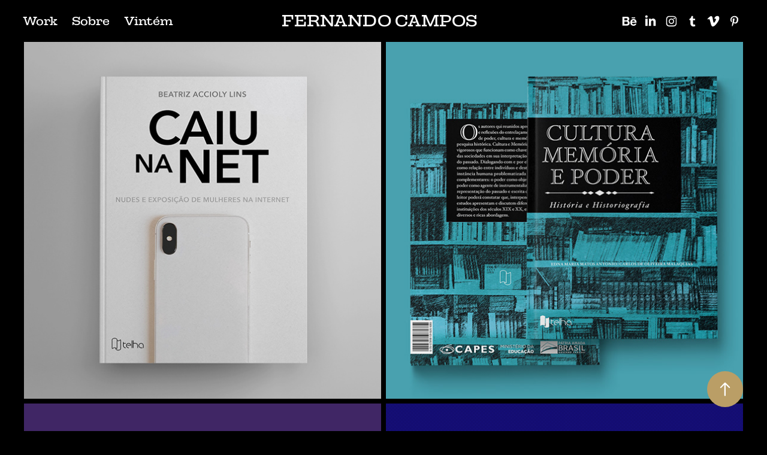

--- FILE ---
content_type: text/html; charset=utf-8
request_url: https://fernandocampos.me/capas-2021-20
body_size: 15554
content:
<!DOCTYPE HTML>
<html lang="en-US">
<head>
  <meta charset="UTF-8" />
  <meta name="viewport" content="width=device-width, initial-scale=1" />
      <meta name="keywords"  content="design grafico,editorial,branding,projetos grafico,logotipo,projeto editorial,impressos,naming,artes,motion,servicos graficos,serviços editoriais,livros,capista,emendas,diagramação" />
      <meta name="description"  content="Projeto gráfico de capas" />
      <meta name="twitter:card"  content="summary_large_image" />
      <meta name="twitter:site"  content="@AdobePortfolio" />
      <meta  property="og:title" content="Fernando Campos - Capas 2021/20" />
      <meta  property="og:description" content="Projeto gráfico de capas" />
      <meta  property="og:image" content="https://cdn.myportfolio.com/2052cdf86e8522fdff43f9d5c961cb45/29af1881-1016-49e4-93c3-035cd5f7a41f_rwc_0x0x995x988x995.png?h=19f0919dadffde701be72f9a019bf59e" />
      <meta name="p:domain_verify" content="488e4a06e4f8e51835dd53d6c84395ce">
        <link rel="icon" href="https://cdn.myportfolio.com/2052cdf86e8522fdff43f9d5c961cb45/d8738109-97db-4052-b024-37935a999a63_carw_1x1x32.png?h=39047afe6d04d67437acee054b2683db" />
        <link rel="apple-touch-icon" href="https://cdn.myportfolio.com/2052cdf86e8522fdff43f9d5c961cb45/4e68e911-863f-4db7-b04f-ff23702118ae_carw_1x1x180.png?h=720a782c152ee8c677b9bf5068c883e8" />
      <link rel="stylesheet" href="/dist/css/main.css" type="text/css" />
      <link rel="stylesheet" href="https://cdn.myportfolio.com/2052cdf86e8522fdff43f9d5c961cb45/975e1e2627f3007ef7b05ed779b5fbfd1753482306.css?h=49722823c9ccaed8088dc92f9554f908" type="text/css" />
    <link rel="canonical" href="https://fernandocampos.me/capas-2021-20" />
      <title>Fernando Campos - Capas 2021/20</title>
    <script type="text/javascript" src="//use.typekit.net/ik/[base64].js?cb=35f77bfb8b50944859ea3d3804e7194e7a3173fb" async onload="
    try {
      window.Typekit.load();
    } catch (e) {
      console.warn('Typekit not loaded.');
    }
    "></script>
</head>
  <body class="transition-enabled">  <div class='page-background-video page-background-video-with-panel'>
  </div>
  <div class="js-responsive-nav">
    <div class="responsive-nav has-social">
      <div class="close-responsive-click-area js-close-responsive-nav">
        <div class="close-responsive-button"></div>
      </div>
          <nav class="nav-container" data-hover-hint="nav" data-hover-hint-placement="bottom-start">
                <div class="gallery-title"><a href="/work" >Work</a></div>
      <div class="page-title">
        <a href="/contact" >Sobre</a>
      </div>
      <div class="page-title">
        <a href="/vintem" >Vintém</a>
      </div>
          </nav>
        <div class="social pf-nav-social" data-context="theme.nav" data-hover-hint="navSocialIcons" data-hover-hint-placement="bottom-start">
          <ul>
                  <li>
                    <a href="http://www.behance.net/lfernandocampos" target="_blank">
                      <svg id="Layer_1" data-name="Layer 1" xmlns="http://www.w3.org/2000/svg" viewBox="0 0 30 24" class="icon"><path id="path-1" d="M18.83,14.38a2.78,2.78,0,0,0,.65,1.9,2.31,2.31,0,0,0,1.7.59,2.31,2.31,0,0,0,1.38-.41,1.79,1.79,0,0,0,.71-0.87h2.31a4.48,4.48,0,0,1-1.71,2.53,5,5,0,0,1-2.78.76,5.53,5.53,0,0,1-2-.37,4.34,4.34,0,0,1-1.55-1,4.77,4.77,0,0,1-1-1.63,6.29,6.29,0,0,1,0-4.13,4.83,4.83,0,0,1,1-1.64A4.64,4.64,0,0,1,19.09,9a4.86,4.86,0,0,1,2-.4A4.5,4.5,0,0,1,23.21,9a4.36,4.36,0,0,1,1.5,1.3,5.39,5.39,0,0,1,.84,1.86,7,7,0,0,1,.18,2.18h-6.9Zm3.67-3.24A1.94,1.94,0,0,0,21,10.6a2.26,2.26,0,0,0-1,.22,2,2,0,0,0-.66.54,1.94,1.94,0,0,0-.35.69,3.47,3.47,0,0,0-.12.65h4.29A2.75,2.75,0,0,0,22.5,11.14ZM18.29,6h5.36V7.35H18.29V6ZM13.89,17.7a4.4,4.4,0,0,1-1.51.7,6.44,6.44,0,0,1-1.73.22H4.24V5.12h6.24a7.7,7.7,0,0,1,1.73.17,3.67,3.67,0,0,1,1.33.56,2.6,2.6,0,0,1,.86,1,3.74,3.74,0,0,1,.3,1.58,3,3,0,0,1-.46,1.7,3.33,3.33,0,0,1-1.35,1.12,3.19,3.19,0,0,1,1.82,1.26,3.79,3.79,0,0,1,.59,2.17,3.79,3.79,0,0,1-.39,1.77A3.24,3.24,0,0,1,13.89,17.7ZM11.72,8.19a1.25,1.25,0,0,0-.45-0.47,1.88,1.88,0,0,0-.64-0.24,5.5,5.5,0,0,0-.76-0.05H7.16v3.16h3a2,2,0,0,0,1.28-.38A1.43,1.43,0,0,0,11.89,9,1.73,1.73,0,0,0,11.72,8.19ZM11.84,13a2.39,2.39,0,0,0-1.52-.45H7.16v3.73h3.11a3.61,3.61,0,0,0,.82-0.09A2,2,0,0,0,11.77,16a1.39,1.39,0,0,0,.47-0.54,1.85,1.85,0,0,0,.17-0.88A1.77,1.77,0,0,0,11.84,13Z"/></svg>
                    </a>
                  </li>
                  <li>
                    <a href="http://www.linkedin.com/in/lfernandocampos" target="_blank">
                      <svg version="1.1" id="Layer_1" xmlns="http://www.w3.org/2000/svg" xmlns:xlink="http://www.w3.org/1999/xlink" viewBox="0 0 30 24" style="enable-background:new 0 0 30 24;" xml:space="preserve" class="icon">
                      <path id="path-1_24_" d="M19.6,19v-5.8c0-1.4-0.5-2.4-1.7-2.4c-1,0-1.5,0.7-1.8,1.3C16,12.3,16,12.6,16,13v6h-3.4
                        c0,0,0.1-9.8,0-10.8H16v1.5c0,0,0,0,0,0h0v0C16.4,9,17.2,7.9,19,7.9c2.3,0,4,1.5,4,4.9V19H19.6z M8.9,6.7L8.9,6.7
                        C7.7,6.7,7,5.9,7,4.9C7,3.8,7.8,3,8.9,3s1.9,0.8,1.9,1.9C10.9,5.9,10.1,6.7,8.9,6.7z M10.6,19H7.2V8.2h3.4V19z"/>
                      </svg>
                    </a>
                  </li>
                  <li>
                    <a href="http://instagram.com/vintemdesign" target="_blank">
                      <svg version="1.1" id="Layer_1" xmlns="http://www.w3.org/2000/svg" xmlns:xlink="http://www.w3.org/1999/xlink" viewBox="0 0 30 24" style="enable-background:new 0 0 30 24;" xml:space="preserve" class="icon">
                      <g>
                        <path d="M15,5.4c2.1,0,2.4,0,3.2,0c0.8,0,1.2,0.2,1.5,0.3c0.4,0.1,0.6,0.3,0.9,0.6c0.3,0.3,0.5,0.5,0.6,0.9
                          c0.1,0.3,0.2,0.7,0.3,1.5c0,0.8,0,1.1,0,3.2s0,2.4,0,3.2c0,0.8-0.2,1.2-0.3,1.5c-0.1,0.4-0.3,0.6-0.6,0.9c-0.3,0.3-0.5,0.5-0.9,0.6
                          c-0.3,0.1-0.7,0.2-1.5,0.3c-0.8,0-1.1,0-3.2,0s-2.4,0-3.2,0c-0.8,0-1.2-0.2-1.5-0.3c-0.4-0.1-0.6-0.3-0.9-0.6
                          c-0.3-0.3-0.5-0.5-0.6-0.9c-0.1-0.3-0.2-0.7-0.3-1.5c0-0.8,0-1.1,0-3.2s0-2.4,0-3.2c0-0.8,0.2-1.2,0.3-1.5c0.1-0.4,0.3-0.6,0.6-0.9
                          c0.3-0.3,0.5-0.5,0.9-0.6c0.3-0.1,0.7-0.2,1.5-0.3C12.6,5.4,12.9,5.4,15,5.4 M15,4c-2.2,0-2.4,0-3.3,0c-0.9,0-1.4,0.2-1.9,0.4
                          c-0.5,0.2-1,0.5-1.4,0.9C7.9,5.8,7.6,6.2,7.4,6.8C7.2,7.3,7.1,7.9,7,8.7C7,9.6,7,9.8,7,12s0,2.4,0,3.3c0,0.9,0.2,1.4,0.4,1.9
                          c0.2,0.5,0.5,1,0.9,1.4c0.4,0.4,0.9,0.7,1.4,0.9c0.5,0.2,1.1,0.3,1.9,0.4c0.9,0,1.1,0,3.3,0s2.4,0,3.3,0c0.9,0,1.4-0.2,1.9-0.4
                          c0.5-0.2,1-0.5,1.4-0.9c0.4-0.4,0.7-0.9,0.9-1.4c0.2-0.5,0.3-1.1,0.4-1.9c0-0.9,0-1.1,0-3.3s0-2.4,0-3.3c0-0.9-0.2-1.4-0.4-1.9
                          c-0.2-0.5-0.5-1-0.9-1.4c-0.4-0.4-0.9-0.7-1.4-0.9c-0.5-0.2-1.1-0.3-1.9-0.4C17.4,4,17.2,4,15,4L15,4L15,4z"/>
                        <path d="M15,7.9c-2.3,0-4.1,1.8-4.1,4.1s1.8,4.1,4.1,4.1s4.1-1.8,4.1-4.1S17.3,7.9,15,7.9L15,7.9z M15,14.7c-1.5,0-2.7-1.2-2.7-2.7
                          c0-1.5,1.2-2.7,2.7-2.7s2.7,1.2,2.7,2.7C17.7,13.5,16.5,14.7,15,14.7L15,14.7z"/>
                        <path d="M20.2,7.7c0,0.5-0.4,1-1,1s-1-0.4-1-1s0.4-1,1-1S20.2,7.2,20.2,7.7L20.2,7.7z"/>
                      </g>
                      </svg>
                    </a>
                  </li>
                  <li>
                    <a href="http://lfernandocampos.tumblr.com" target="_blank">
                      <svg xmlns="http://www.w3.org/2000/svg" xmlns:xlink="http://www.w3.org/1999/xlink" version="1.1" id="Layer_1" viewBox="0 0 30 24" xml:space="preserve" class="icon"><path d="M18.74 16.78c-0.29 0.14-0.85 0.26-1.26 0.28c-1.25 0.03-1.49-0.9-1.5-1.58V10.5h3.14V8.08h-3.13V4 c0 0-2.25 0-2.29 0c-0.04 0-0.1 0.03-0.11 0.12c-0.13 1.25-0.7 3.43-3.08 4.31v2.07h1.58v5.23c0 1.8 1.3 4.3 4.7 4.3 c1.15-0.02 2.42-0.51 2.71-0.94L18.74 16.78z"/></svg>
                    </a>
                  </li>
                  <li>
                    <a href="http://vimeo.com/fernandocampos" target="_blank">
                      <svg xmlns="http://www.w3.org/2000/svg" xmlns:xlink="http://www.w3.org/1999/xlink" version="1.1" id="Layer_1" viewBox="0 0 30 24" xml:space="preserve" class="icon"><path d="M23.99 7.7c-0.08 1.8-1.3 4.27-3.67 7.4c-2.45 3.27-4.52 4.9-6.21 4.9c-1.05 0-1.94-0.99-2.66-2.99 c-0.48-1.82-0.97-3.65-1.45-5.48C9.46 9.6 8.9 8.6 8.3 8.55c-0.13 0-0.61 0.29-1.41 0.87L6 8.3C6.89 7.5 7.8 6.7 8.6 5.9 c1.18-1.05 2.07-1.61 2.67-1.66c1.4-0.14 2.3 0.8 2.6 2.95c0.35 2.3 0.6 3.7 0.7 4.24c0.4 1.9 0.8 2.8 1.3 2.8 c0.38 0 0.94-0.61 1.7-1.84c0.75-1.22 1.16-2.16 1.21-2.79c0.11-1.06-0.3-1.59-1.21-1.59c-0.43 0-0.88 0.1-1.33 0.3 c0.88-2.98 2.58-4.43 5.07-4.34C23.23 4.1 24.1 5.3 24 7.7z"/></svg>
                    </a>
                  </li>
                  <li>
                    <a href="http://www.pinterest.com/lfernandocampos/" target="_blank">
                      <svg xmlns="http://www.w3.org/2000/svg" xmlns:xlink="http://www.w3.org/1999/xlink" version="1.1" id="Layer_1" viewBox="0 0 30 24" xml:space="preserve" class="icon"><path d="M15.36 4C11.13 4 9 7.1 9 9.74c0 1.6 0.6 3 1.8 3.51c0.2 0.1 0.4 0 0.45-0.23 c0.04-0.16 0.14-0.57 0.18-0.74c0.06-0.23 0.04-0.31-0.13-0.51c-0.36-0.44-0.59-1-0.59-1.8c0-2.32 1.68-4.4 4.38-4.4 c2.39 0 3.7 1.5 3.7 3.52c0 2.65-1.14 4.89-2.82 4.89c-0.93 0-1.63-0.8-1.4-1.77c0.27-1.16 0.79-2.42 0.79-3.26 c0-0.75-0.39-1.38-1.2-1.38c-0.95 0-1.72 1.02-1.72 2.38c0 0.9 0.3 1.4 0.3 1.45s-0.97 4.26-1.14 5 c-0.34 1.49-0.05 3.31-0.03 3.49c0.01 0.1 0.1 0.1 0.2 0.05c0.09-0.12 1.22-1.56 1.61-3.01c0.11-0.41 0.63-2.53 0.63-2.53 c0.31 0.6 1.2 1.1 2.2 1.15c2.86 0 4.8-2.69 4.8-6.3C21 6.5 18.8 4 15.4 4z"/></svg>
                    </a>
                  </li>
          </ul>
        </div>
    </div>
  </div>
    <header class="site-header js-site-header  js-fixed-nav" data-context="theme.nav" data-hover-hint="nav" data-hover-hint-placement="top-start">
        <nav class="nav-container" data-hover-hint="nav" data-hover-hint-placement="bottom-start">
                <div class="gallery-title"><a href="/work" >Work</a></div>
      <div class="page-title">
        <a href="/contact" >Sobre</a>
      </div>
      <div class="page-title">
        <a href="/vintem" >Vintém</a>
      </div>
        </nav>
        <div class="logo-wrap" data-context="theme.logo.header" data-hover-hint="logo" data-hover-hint-placement="bottom-start">
          <div class="logo e2e-site-logo-text logo-text  ">
              <a href="/work" class="preserve-whitespace">FERNANDO CAMPOS</a>

          </div>
        </div>
        <div class="social pf-nav-social" data-context="theme.nav" data-hover-hint="navSocialIcons" data-hover-hint-placement="bottom-start">
          <ul>
                  <li>
                    <a href="http://www.behance.net/lfernandocampos" target="_blank">
                      <svg id="Layer_1" data-name="Layer 1" xmlns="http://www.w3.org/2000/svg" viewBox="0 0 30 24" class="icon"><path id="path-1" d="M18.83,14.38a2.78,2.78,0,0,0,.65,1.9,2.31,2.31,0,0,0,1.7.59,2.31,2.31,0,0,0,1.38-.41,1.79,1.79,0,0,0,.71-0.87h2.31a4.48,4.48,0,0,1-1.71,2.53,5,5,0,0,1-2.78.76,5.53,5.53,0,0,1-2-.37,4.34,4.34,0,0,1-1.55-1,4.77,4.77,0,0,1-1-1.63,6.29,6.29,0,0,1,0-4.13,4.83,4.83,0,0,1,1-1.64A4.64,4.64,0,0,1,19.09,9a4.86,4.86,0,0,1,2-.4A4.5,4.5,0,0,1,23.21,9a4.36,4.36,0,0,1,1.5,1.3,5.39,5.39,0,0,1,.84,1.86,7,7,0,0,1,.18,2.18h-6.9Zm3.67-3.24A1.94,1.94,0,0,0,21,10.6a2.26,2.26,0,0,0-1,.22,2,2,0,0,0-.66.54,1.94,1.94,0,0,0-.35.69,3.47,3.47,0,0,0-.12.65h4.29A2.75,2.75,0,0,0,22.5,11.14ZM18.29,6h5.36V7.35H18.29V6ZM13.89,17.7a4.4,4.4,0,0,1-1.51.7,6.44,6.44,0,0,1-1.73.22H4.24V5.12h6.24a7.7,7.7,0,0,1,1.73.17,3.67,3.67,0,0,1,1.33.56,2.6,2.6,0,0,1,.86,1,3.74,3.74,0,0,1,.3,1.58,3,3,0,0,1-.46,1.7,3.33,3.33,0,0,1-1.35,1.12,3.19,3.19,0,0,1,1.82,1.26,3.79,3.79,0,0,1,.59,2.17,3.79,3.79,0,0,1-.39,1.77A3.24,3.24,0,0,1,13.89,17.7ZM11.72,8.19a1.25,1.25,0,0,0-.45-0.47,1.88,1.88,0,0,0-.64-0.24,5.5,5.5,0,0,0-.76-0.05H7.16v3.16h3a2,2,0,0,0,1.28-.38A1.43,1.43,0,0,0,11.89,9,1.73,1.73,0,0,0,11.72,8.19ZM11.84,13a2.39,2.39,0,0,0-1.52-.45H7.16v3.73h3.11a3.61,3.61,0,0,0,.82-0.09A2,2,0,0,0,11.77,16a1.39,1.39,0,0,0,.47-0.54,1.85,1.85,0,0,0,.17-0.88A1.77,1.77,0,0,0,11.84,13Z"/></svg>
                    </a>
                  </li>
                  <li>
                    <a href="http://www.linkedin.com/in/lfernandocampos" target="_blank">
                      <svg version="1.1" id="Layer_1" xmlns="http://www.w3.org/2000/svg" xmlns:xlink="http://www.w3.org/1999/xlink" viewBox="0 0 30 24" style="enable-background:new 0 0 30 24;" xml:space="preserve" class="icon">
                      <path id="path-1_24_" d="M19.6,19v-5.8c0-1.4-0.5-2.4-1.7-2.4c-1,0-1.5,0.7-1.8,1.3C16,12.3,16,12.6,16,13v6h-3.4
                        c0,0,0.1-9.8,0-10.8H16v1.5c0,0,0,0,0,0h0v0C16.4,9,17.2,7.9,19,7.9c2.3,0,4,1.5,4,4.9V19H19.6z M8.9,6.7L8.9,6.7
                        C7.7,6.7,7,5.9,7,4.9C7,3.8,7.8,3,8.9,3s1.9,0.8,1.9,1.9C10.9,5.9,10.1,6.7,8.9,6.7z M10.6,19H7.2V8.2h3.4V19z"/>
                      </svg>
                    </a>
                  </li>
                  <li>
                    <a href="http://instagram.com/vintemdesign" target="_blank">
                      <svg version="1.1" id="Layer_1" xmlns="http://www.w3.org/2000/svg" xmlns:xlink="http://www.w3.org/1999/xlink" viewBox="0 0 30 24" style="enable-background:new 0 0 30 24;" xml:space="preserve" class="icon">
                      <g>
                        <path d="M15,5.4c2.1,0,2.4,0,3.2,0c0.8,0,1.2,0.2,1.5,0.3c0.4,0.1,0.6,0.3,0.9,0.6c0.3,0.3,0.5,0.5,0.6,0.9
                          c0.1,0.3,0.2,0.7,0.3,1.5c0,0.8,0,1.1,0,3.2s0,2.4,0,3.2c0,0.8-0.2,1.2-0.3,1.5c-0.1,0.4-0.3,0.6-0.6,0.9c-0.3,0.3-0.5,0.5-0.9,0.6
                          c-0.3,0.1-0.7,0.2-1.5,0.3c-0.8,0-1.1,0-3.2,0s-2.4,0-3.2,0c-0.8,0-1.2-0.2-1.5-0.3c-0.4-0.1-0.6-0.3-0.9-0.6
                          c-0.3-0.3-0.5-0.5-0.6-0.9c-0.1-0.3-0.2-0.7-0.3-1.5c0-0.8,0-1.1,0-3.2s0-2.4,0-3.2c0-0.8,0.2-1.2,0.3-1.5c0.1-0.4,0.3-0.6,0.6-0.9
                          c0.3-0.3,0.5-0.5,0.9-0.6c0.3-0.1,0.7-0.2,1.5-0.3C12.6,5.4,12.9,5.4,15,5.4 M15,4c-2.2,0-2.4,0-3.3,0c-0.9,0-1.4,0.2-1.9,0.4
                          c-0.5,0.2-1,0.5-1.4,0.9C7.9,5.8,7.6,6.2,7.4,6.8C7.2,7.3,7.1,7.9,7,8.7C7,9.6,7,9.8,7,12s0,2.4,0,3.3c0,0.9,0.2,1.4,0.4,1.9
                          c0.2,0.5,0.5,1,0.9,1.4c0.4,0.4,0.9,0.7,1.4,0.9c0.5,0.2,1.1,0.3,1.9,0.4c0.9,0,1.1,0,3.3,0s2.4,0,3.3,0c0.9,0,1.4-0.2,1.9-0.4
                          c0.5-0.2,1-0.5,1.4-0.9c0.4-0.4,0.7-0.9,0.9-1.4c0.2-0.5,0.3-1.1,0.4-1.9c0-0.9,0-1.1,0-3.3s0-2.4,0-3.3c0-0.9-0.2-1.4-0.4-1.9
                          c-0.2-0.5-0.5-1-0.9-1.4c-0.4-0.4-0.9-0.7-1.4-0.9c-0.5-0.2-1.1-0.3-1.9-0.4C17.4,4,17.2,4,15,4L15,4L15,4z"/>
                        <path d="M15,7.9c-2.3,0-4.1,1.8-4.1,4.1s1.8,4.1,4.1,4.1s4.1-1.8,4.1-4.1S17.3,7.9,15,7.9L15,7.9z M15,14.7c-1.5,0-2.7-1.2-2.7-2.7
                          c0-1.5,1.2-2.7,2.7-2.7s2.7,1.2,2.7,2.7C17.7,13.5,16.5,14.7,15,14.7L15,14.7z"/>
                        <path d="M20.2,7.7c0,0.5-0.4,1-1,1s-1-0.4-1-1s0.4-1,1-1S20.2,7.2,20.2,7.7L20.2,7.7z"/>
                      </g>
                      </svg>
                    </a>
                  </li>
                  <li>
                    <a href="http://lfernandocampos.tumblr.com" target="_blank">
                      <svg xmlns="http://www.w3.org/2000/svg" xmlns:xlink="http://www.w3.org/1999/xlink" version="1.1" id="Layer_1" viewBox="0 0 30 24" xml:space="preserve" class="icon"><path d="M18.74 16.78c-0.29 0.14-0.85 0.26-1.26 0.28c-1.25 0.03-1.49-0.9-1.5-1.58V10.5h3.14V8.08h-3.13V4 c0 0-2.25 0-2.29 0c-0.04 0-0.1 0.03-0.11 0.12c-0.13 1.25-0.7 3.43-3.08 4.31v2.07h1.58v5.23c0 1.8 1.3 4.3 4.7 4.3 c1.15-0.02 2.42-0.51 2.71-0.94L18.74 16.78z"/></svg>
                    </a>
                  </li>
                  <li>
                    <a href="http://vimeo.com/fernandocampos" target="_blank">
                      <svg xmlns="http://www.w3.org/2000/svg" xmlns:xlink="http://www.w3.org/1999/xlink" version="1.1" id="Layer_1" viewBox="0 0 30 24" xml:space="preserve" class="icon"><path d="M23.99 7.7c-0.08 1.8-1.3 4.27-3.67 7.4c-2.45 3.27-4.52 4.9-6.21 4.9c-1.05 0-1.94-0.99-2.66-2.99 c-0.48-1.82-0.97-3.65-1.45-5.48C9.46 9.6 8.9 8.6 8.3 8.55c-0.13 0-0.61 0.29-1.41 0.87L6 8.3C6.89 7.5 7.8 6.7 8.6 5.9 c1.18-1.05 2.07-1.61 2.67-1.66c1.4-0.14 2.3 0.8 2.6 2.95c0.35 2.3 0.6 3.7 0.7 4.24c0.4 1.9 0.8 2.8 1.3 2.8 c0.38 0 0.94-0.61 1.7-1.84c0.75-1.22 1.16-2.16 1.21-2.79c0.11-1.06-0.3-1.59-1.21-1.59c-0.43 0-0.88 0.1-1.33 0.3 c0.88-2.98 2.58-4.43 5.07-4.34C23.23 4.1 24.1 5.3 24 7.7z"/></svg>
                    </a>
                  </li>
                  <li>
                    <a href="http://www.pinterest.com/lfernandocampos/" target="_blank">
                      <svg xmlns="http://www.w3.org/2000/svg" xmlns:xlink="http://www.w3.org/1999/xlink" version="1.1" id="Layer_1" viewBox="0 0 30 24" xml:space="preserve" class="icon"><path d="M15.36 4C11.13 4 9 7.1 9 9.74c0 1.6 0.6 3 1.8 3.51c0.2 0.1 0.4 0 0.45-0.23 c0.04-0.16 0.14-0.57 0.18-0.74c0.06-0.23 0.04-0.31-0.13-0.51c-0.36-0.44-0.59-1-0.59-1.8c0-2.32 1.68-4.4 4.38-4.4 c2.39 0 3.7 1.5 3.7 3.52c0 2.65-1.14 4.89-2.82 4.89c-0.93 0-1.63-0.8-1.4-1.77c0.27-1.16 0.79-2.42 0.79-3.26 c0-0.75-0.39-1.38-1.2-1.38c-0.95 0-1.72 1.02-1.72 2.38c0 0.9 0.3 1.4 0.3 1.45s-0.97 4.26-1.14 5 c-0.34 1.49-0.05 3.31-0.03 3.49c0.01 0.1 0.1 0.1 0.2 0.05c0.09-0.12 1.22-1.56 1.61-3.01c0.11-0.41 0.63-2.53 0.63-2.53 c0.31 0.6 1.2 1.1 2.2 1.15c2.86 0 4.8-2.69 4.8-6.3C21 6.5 18.8 4 15.4 4z"/></svg>
                    </a>
                  </li>
          </ul>
        </div>
        <div class="hamburger-click-area js-hamburger">
          <div class="hamburger">
            <i></i>
            <i></i>
            <i></i>
          </div>
        </div>
    </header>
    <div class="header-placeholder"></div>
  <div class="site-wrap cfix js-site-wrap">
    <div class="site-container">
      <div class="site-content e2e-site-content">
        <main>
  <div class="page-container" data-context="page.page.container" data-hover-hint="pageContainer">
    <section class="page standard-modules">
      <div class="page-content js-page-content" data-context="pages" data-identity="id:p5fcaaca4262e496b768c1f37aa8fc762269f53812eccf184ca6d7">
        <div id="project-canvas" class="js-project-modules modules content">
          <div id="project-modules">
              
              
              
              
              
              
              
              <div class="project-module module media_collection project-module-media_collection" data-id="m62a7289574b834f0bc243b2663b5a29ec6359abfdfcf4061a3845"  style="padding-top: px;
padding-bottom: 0px;
">
  <div class="grid--main js-grid-main" data-grid-max-images="
  ">
    <div class="grid__item-container js-grid-item-container" data-flex-grow="260" style="width:260px; flex-grow:260;" data-width="1080" data-height="1080">
      <script type="text/html" class="js-lightbox-slide-content">
        <div class="grid__image-wrapper">
          <img src="https://cdn.myportfolio.com/2052cdf86e8522fdff43f9d5c961cb45/261de9b8-476a-4204-8d66-139ba96a082e_rw_1200.jpg?h=5892a5fc5ede3bd35b497f6da3f5af87" srcset="https://cdn.myportfolio.com/2052cdf86e8522fdff43f9d5c961cb45/261de9b8-476a-4204-8d66-139ba96a082e_rw_600.jpg?h=cca6c1945b78de010b82821146feb5e6 600w,https://cdn.myportfolio.com/2052cdf86e8522fdff43f9d5c961cb45/261de9b8-476a-4204-8d66-139ba96a082e_rw_1200.jpg?h=5892a5fc5ede3bd35b497f6da3f5af87 1080w,"  sizes="(max-width: 1080px) 100vw, 1080px">
        <div>
      </script>
      <img
        class="grid__item-image js-grid__item-image grid__item-image-lazy js-lazy"
        src="[data-uri]"
        
        data-src="https://cdn.myportfolio.com/2052cdf86e8522fdff43f9d5c961cb45/261de9b8-476a-4204-8d66-139ba96a082e_rw_1200.jpg?h=5892a5fc5ede3bd35b497f6da3f5af87"
        data-srcset="https://cdn.myportfolio.com/2052cdf86e8522fdff43f9d5c961cb45/261de9b8-476a-4204-8d66-139ba96a082e_rw_600.jpg?h=cca6c1945b78de010b82821146feb5e6 600w,https://cdn.myportfolio.com/2052cdf86e8522fdff43f9d5c961cb45/261de9b8-476a-4204-8d66-139ba96a082e_rw_1200.jpg?h=5892a5fc5ede3bd35b497f6da3f5af87 1080w,"
      >
      <span class="grid__item-filler" style="padding-bottom:100%;"></span>
    </div>
    <div class="grid__item-container js-grid-item-container" data-flex-grow="260" style="width:260px; flex-grow:260;" data-width="1080" data-height="1080">
      <script type="text/html" class="js-lightbox-slide-content">
        <div class="grid__image-wrapper">
          <img src="https://cdn.myportfolio.com/2052cdf86e8522fdff43f9d5c961cb45/f4cd02f1-d767-48f6-bc52-f8a1e4f0edd3_rw_1200.jpg?h=51b201dfb064b1b7744a225088442ab8" srcset="https://cdn.myportfolio.com/2052cdf86e8522fdff43f9d5c961cb45/f4cd02f1-d767-48f6-bc52-f8a1e4f0edd3_rw_600.jpg?h=4d3696eacbe38434a7061e11b5179920 600w,https://cdn.myportfolio.com/2052cdf86e8522fdff43f9d5c961cb45/f4cd02f1-d767-48f6-bc52-f8a1e4f0edd3_rw_1200.jpg?h=51b201dfb064b1b7744a225088442ab8 1080w,"  sizes="(max-width: 1080px) 100vw, 1080px">
        <div>
      </script>
      <img
        class="grid__item-image js-grid__item-image grid__item-image-lazy js-lazy"
        src="[data-uri]"
        
        data-src="https://cdn.myportfolio.com/2052cdf86e8522fdff43f9d5c961cb45/f4cd02f1-d767-48f6-bc52-f8a1e4f0edd3_rw_1200.jpg?h=51b201dfb064b1b7744a225088442ab8"
        data-srcset="https://cdn.myportfolio.com/2052cdf86e8522fdff43f9d5c961cb45/f4cd02f1-d767-48f6-bc52-f8a1e4f0edd3_rw_600.jpg?h=4d3696eacbe38434a7061e11b5179920 600w,https://cdn.myportfolio.com/2052cdf86e8522fdff43f9d5c961cb45/f4cd02f1-d767-48f6-bc52-f8a1e4f0edd3_rw_1200.jpg?h=51b201dfb064b1b7744a225088442ab8 1080w,"
      >
      <span class="grid__item-filler" style="padding-bottom:100%;"></span>
    </div>
    <div class="js-grid-spacer"></div>
  </div>
</div>

              
              
              
              
              
              
              
              
              
              <div class="project-module module media_collection project-module-media_collection" data-id="m62a728c786a015a465562c4a4720b8f11ea107d227a41ef225d7c"  style="padding-top: px;
padding-bottom: 0px;
">
  <div class="grid--main js-grid-main" data-grid-max-images="
  ">
    <div class="grid__item-container js-grid-item-container" data-flex-grow="260" style="width:260px; flex-grow:260;" data-width="1080" data-height="1080">
      <script type="text/html" class="js-lightbox-slide-content">
        <div class="grid__image-wrapper">
          <img src="https://cdn.myportfolio.com/2052cdf86e8522fdff43f9d5c961cb45/7dfdb683-12c4-4313-ae65-7935bf088658_rw_1200.jpg?h=24dcc91ed799344a7ffc8be87c2e413e" srcset="https://cdn.myportfolio.com/2052cdf86e8522fdff43f9d5c961cb45/7dfdb683-12c4-4313-ae65-7935bf088658_rw_600.jpg?h=77dc90645074cf02e7225dc5e5629612 600w,https://cdn.myportfolio.com/2052cdf86e8522fdff43f9d5c961cb45/7dfdb683-12c4-4313-ae65-7935bf088658_rw_1200.jpg?h=24dcc91ed799344a7ffc8be87c2e413e 1080w,"  sizes="(max-width: 1080px) 100vw, 1080px">
        <div>
      </script>
      <img
        class="grid__item-image js-grid__item-image grid__item-image-lazy js-lazy"
        src="[data-uri]"
        
        data-src="https://cdn.myportfolio.com/2052cdf86e8522fdff43f9d5c961cb45/7dfdb683-12c4-4313-ae65-7935bf088658_rw_1200.jpg?h=24dcc91ed799344a7ffc8be87c2e413e"
        data-srcset="https://cdn.myportfolio.com/2052cdf86e8522fdff43f9d5c961cb45/7dfdb683-12c4-4313-ae65-7935bf088658_rw_600.jpg?h=77dc90645074cf02e7225dc5e5629612 600w,https://cdn.myportfolio.com/2052cdf86e8522fdff43f9d5c961cb45/7dfdb683-12c4-4313-ae65-7935bf088658_rw_1200.jpg?h=24dcc91ed799344a7ffc8be87c2e413e 1080w,"
      >
      <span class="grid__item-filler" style="padding-bottom:100%;"></span>
    </div>
    <div class="grid__item-container js-grid-item-container" data-flex-grow="260" style="width:260px; flex-grow:260;" data-width="1080" data-height="1080">
      <script type="text/html" class="js-lightbox-slide-content">
        <div class="grid__image-wrapper">
          <img src="https://cdn.myportfolio.com/2052cdf86e8522fdff43f9d5c961cb45/b4083276-8197-4cf8-9b23-646a6ba015c5_rw_1200.png?h=7edda02b93e532dda9ada614cbf0972b" srcset="https://cdn.myportfolio.com/2052cdf86e8522fdff43f9d5c961cb45/b4083276-8197-4cf8-9b23-646a6ba015c5_rw_600.png?h=92286881240410dfe555bcd3f7030b50 600w,https://cdn.myportfolio.com/2052cdf86e8522fdff43f9d5c961cb45/b4083276-8197-4cf8-9b23-646a6ba015c5_rw_1200.png?h=7edda02b93e532dda9ada614cbf0972b 1080w,"  sizes="(max-width: 1080px) 100vw, 1080px">
        <div>
      </script>
      <img
        class="grid__item-image js-grid__item-image grid__item-image-lazy js-lazy"
        src="[data-uri]"
        
        data-src="https://cdn.myportfolio.com/2052cdf86e8522fdff43f9d5c961cb45/b4083276-8197-4cf8-9b23-646a6ba015c5_rw_1200.png?h=7edda02b93e532dda9ada614cbf0972b"
        data-srcset="https://cdn.myportfolio.com/2052cdf86e8522fdff43f9d5c961cb45/b4083276-8197-4cf8-9b23-646a6ba015c5_rw_600.png?h=92286881240410dfe555bcd3f7030b50 600w,https://cdn.myportfolio.com/2052cdf86e8522fdff43f9d5c961cb45/b4083276-8197-4cf8-9b23-646a6ba015c5_rw_1200.png?h=7edda02b93e532dda9ada614cbf0972b 1080w,"
      >
      <span class="grid__item-filler" style="padding-bottom:100%;"></span>
    </div>
    <div class="js-grid-spacer"></div>
  </div>
</div>

              
              
              
              <div class="project-module module image project-module-image js-js-project-module"  style="padding-top: px;
padding-bottom: 8px;
">

  

  
     <div class="js-lightbox" data-src="https://cdn.myportfolio.com/2052cdf86e8522fdff43f9d5c961cb45/67732427-7dc0-4b84-90ef-dd7a15b2cc73.jpg?h=def65656b540170601697cc3fc7a8894">
           <img
             class="js-lazy e2e-site-project-module-image"
             src="[data-uri]"
             data-src="https://cdn.myportfolio.com/2052cdf86e8522fdff43f9d5c961cb45/67732427-7dc0-4b84-90ef-dd7a15b2cc73_rw_1920.jpg?h=46bc1478d1d9ed39c856a0be10a6ad7b"
             data-srcset="https://cdn.myportfolio.com/2052cdf86e8522fdff43f9d5c961cb45/67732427-7dc0-4b84-90ef-dd7a15b2cc73_rw_600.jpg?h=096bc6b6b70b500525eee3d3ad555149 600w,https://cdn.myportfolio.com/2052cdf86e8522fdff43f9d5c961cb45/67732427-7dc0-4b84-90ef-dd7a15b2cc73_rw_1200.jpg?h=cf66c008940ee1495b562dc152c8f7d7 1200w,https://cdn.myportfolio.com/2052cdf86e8522fdff43f9d5c961cb45/67732427-7dc0-4b84-90ef-dd7a15b2cc73_rw_1920.jpg?h=46bc1478d1d9ed39c856a0be10a6ad7b 1700w,"
             data-sizes="(max-width: 1700px) 100vw, 1700px"
             width="1700"
             height="0"
             style="padding-bottom: 63.5%; background: rgba(0, 0, 0, 0.03)"
             
           >
     </div>
  

</div>

              
              
              
              
              
              
              
              
              
              
              
              
              
              
              
              <div class="project-module module media_collection project-module-media_collection" data-id="m63e62e564237a13186ba7c933112c48fd56d393465313c1ceca3c"  style="padding-top: px;
padding-bottom: 0px;
">
  <div class="grid--main js-grid-main" data-grid-max-images="
  ">
    <div class="grid__item-container js-grid-item-container" data-flex-grow="260" style="width:260px; flex-grow:260;" data-width="1080" data-height="1080">
      <script type="text/html" class="js-lightbox-slide-content">
        <div class="grid__image-wrapper">
          <img src="https://cdn.myportfolio.com/2052cdf86e8522fdff43f9d5c961cb45/a7124990-d79f-4396-9abf-1ecebd9368d4_rw_1200.jpg?h=e2b1f9c52edd8f35398660fae22b8d04" srcset="https://cdn.myportfolio.com/2052cdf86e8522fdff43f9d5c961cb45/a7124990-d79f-4396-9abf-1ecebd9368d4_rw_600.jpg?h=b84d7722f8f2425e82a01ad2b165a32e 600w,https://cdn.myportfolio.com/2052cdf86e8522fdff43f9d5c961cb45/a7124990-d79f-4396-9abf-1ecebd9368d4_rw_1200.jpg?h=e2b1f9c52edd8f35398660fae22b8d04 1080w,"  sizes="(max-width: 1080px) 100vw, 1080px">
        <div>
      </script>
      <img
        class="grid__item-image js-grid__item-image grid__item-image-lazy js-lazy"
        src="[data-uri]"
        
        data-src="https://cdn.myportfolio.com/2052cdf86e8522fdff43f9d5c961cb45/a7124990-d79f-4396-9abf-1ecebd9368d4_rw_1200.jpg?h=e2b1f9c52edd8f35398660fae22b8d04"
        data-srcset="https://cdn.myportfolio.com/2052cdf86e8522fdff43f9d5c961cb45/a7124990-d79f-4396-9abf-1ecebd9368d4_rw_600.jpg?h=b84d7722f8f2425e82a01ad2b165a32e 600w,https://cdn.myportfolio.com/2052cdf86e8522fdff43f9d5c961cb45/a7124990-d79f-4396-9abf-1ecebd9368d4_rw_1200.jpg?h=e2b1f9c52edd8f35398660fae22b8d04 1080w,"
      >
      <span class="grid__item-filler" style="padding-bottom:100%;"></span>
    </div>
    <div class="grid__item-container js-grid-item-container" data-flex-grow="260" style="width:260px; flex-grow:260;" data-width="1080" data-height="1080">
      <script type="text/html" class="js-lightbox-slide-content">
        <div class="grid__image-wrapper">
          <img src="https://cdn.myportfolio.com/2052cdf86e8522fdff43f9d5c961cb45/f008ca92-ca4e-48c8-8155-9060189fe510_rw_1200.jpg?h=32de1183ef1f98fc62a18f01d3ea3754" srcset="https://cdn.myportfolio.com/2052cdf86e8522fdff43f9d5c961cb45/f008ca92-ca4e-48c8-8155-9060189fe510_rw_600.jpg?h=fe4ca67e2ec78bb9209df194312faa7a 600w,https://cdn.myportfolio.com/2052cdf86e8522fdff43f9d5c961cb45/f008ca92-ca4e-48c8-8155-9060189fe510_rw_1200.jpg?h=32de1183ef1f98fc62a18f01d3ea3754 1080w,"  sizes="(max-width: 1080px) 100vw, 1080px">
        <div>
      </script>
      <img
        class="grid__item-image js-grid__item-image grid__item-image-lazy js-lazy"
        src="[data-uri]"
        
        data-src="https://cdn.myportfolio.com/2052cdf86e8522fdff43f9d5c961cb45/f008ca92-ca4e-48c8-8155-9060189fe510_rw_1200.jpg?h=32de1183ef1f98fc62a18f01d3ea3754"
        data-srcset="https://cdn.myportfolio.com/2052cdf86e8522fdff43f9d5c961cb45/f008ca92-ca4e-48c8-8155-9060189fe510_rw_600.jpg?h=fe4ca67e2ec78bb9209df194312faa7a 600w,https://cdn.myportfolio.com/2052cdf86e8522fdff43f9d5c961cb45/f008ca92-ca4e-48c8-8155-9060189fe510_rw_1200.jpg?h=32de1183ef1f98fc62a18f01d3ea3754 1080w,"
      >
      <span class="grid__item-filler" style="padding-bottom:100%;"></span>
    </div>
    <div class="js-grid-spacer"></div>
  </div>
</div>

              
              
              
              
              
              
              
              
              
              <div class="project-module module media_collection project-module-media_collection" data-id="m62a7291467cf479262320ec87020c1452fe26ddfdd8b8e91e8246"  style="padding-top: px;
padding-bottom: 0px;
">
  <div class="grid--main js-grid-main" data-grid-max-images="
  ">
    <div class="grid__item-container js-grid-item-container" data-flex-grow="260" style="width:260px; flex-grow:260;" data-width="1080" data-height="1080">
      <script type="text/html" class="js-lightbox-slide-content">
        <div class="grid__image-wrapper">
          <img src="https://cdn.myportfolio.com/2052cdf86e8522fdff43f9d5c961cb45/0bba23bb-a7b8-4dfb-968d-ebcad8dc7ad6_rw_1200.png?h=484457a3bf465517f98d40429f2589b8" srcset="https://cdn.myportfolio.com/2052cdf86e8522fdff43f9d5c961cb45/0bba23bb-a7b8-4dfb-968d-ebcad8dc7ad6_rw_600.png?h=7a09bcb7919e06323d08417d1b6eb16d 600w,https://cdn.myportfolio.com/2052cdf86e8522fdff43f9d5c961cb45/0bba23bb-a7b8-4dfb-968d-ebcad8dc7ad6_rw_1200.png?h=484457a3bf465517f98d40429f2589b8 1080w,"  sizes="(max-width: 1080px) 100vw, 1080px">
        <div>
      </script>
      <img
        class="grid__item-image js-grid__item-image grid__item-image-lazy js-lazy"
        src="[data-uri]"
        
        data-src="https://cdn.myportfolio.com/2052cdf86e8522fdff43f9d5c961cb45/0bba23bb-a7b8-4dfb-968d-ebcad8dc7ad6_rw_1200.png?h=484457a3bf465517f98d40429f2589b8"
        data-srcset="https://cdn.myportfolio.com/2052cdf86e8522fdff43f9d5c961cb45/0bba23bb-a7b8-4dfb-968d-ebcad8dc7ad6_rw_600.png?h=7a09bcb7919e06323d08417d1b6eb16d 600w,https://cdn.myportfolio.com/2052cdf86e8522fdff43f9d5c961cb45/0bba23bb-a7b8-4dfb-968d-ebcad8dc7ad6_rw_1200.png?h=484457a3bf465517f98d40429f2589b8 1080w,"
      >
      <span class="grid__item-filler" style="padding-bottom:100%;"></span>
    </div>
    <div class="grid__item-container js-grid-item-container" data-flex-grow="260" style="width:260px; flex-grow:260;" data-width="1080" data-height="1080">
      <script type="text/html" class="js-lightbox-slide-content">
        <div class="grid__image-wrapper">
          <img src="https://cdn.myportfolio.com/2052cdf86e8522fdff43f9d5c961cb45/c5ff9127-13ef-4e18-bced-c725d6db2321_rw_1200.jpg?h=287e0588fb594f499752ba46a1601b0f" srcset="https://cdn.myportfolio.com/2052cdf86e8522fdff43f9d5c961cb45/c5ff9127-13ef-4e18-bced-c725d6db2321_rw_600.jpg?h=fa1f4d2a367d48c264a21926d8e003e7 600w,https://cdn.myportfolio.com/2052cdf86e8522fdff43f9d5c961cb45/c5ff9127-13ef-4e18-bced-c725d6db2321_rw_1200.jpg?h=287e0588fb594f499752ba46a1601b0f 1080w,"  sizes="(max-width: 1080px) 100vw, 1080px">
        <div>
      </script>
      <img
        class="grid__item-image js-grid__item-image grid__item-image-lazy js-lazy"
        src="[data-uri]"
        
        data-src="https://cdn.myportfolio.com/2052cdf86e8522fdff43f9d5c961cb45/c5ff9127-13ef-4e18-bced-c725d6db2321_rw_1200.jpg?h=287e0588fb594f499752ba46a1601b0f"
        data-srcset="https://cdn.myportfolio.com/2052cdf86e8522fdff43f9d5c961cb45/c5ff9127-13ef-4e18-bced-c725d6db2321_rw_600.jpg?h=fa1f4d2a367d48c264a21926d8e003e7 600w,https://cdn.myportfolio.com/2052cdf86e8522fdff43f9d5c961cb45/c5ff9127-13ef-4e18-bced-c725d6db2321_rw_1200.jpg?h=287e0588fb594f499752ba46a1601b0f 1080w,"
      >
      <span class="grid__item-filler" style="padding-bottom:100%;"></span>
    </div>
    <div class="js-grid-spacer"></div>
  </div>
</div>

              
              
              
              
              
              
              
              
              
              <div class="project-module module media_collection project-module-media_collection" data-id="m63e62e1ac8d133768112216e9d8be27379031bd7cb9ce02961383"  style="padding-top: px;
padding-bottom: 0px;
">
  <div class="grid--main js-grid-main" data-grid-max-images="
  ">
    <div class="grid__item-container js-grid-item-container" data-flex-grow="260" style="width:260px; flex-grow:260;" data-width="1080" data-height="1080">
      <script type="text/html" class="js-lightbox-slide-content">
        <div class="grid__image-wrapper">
          <img src="https://cdn.myportfolio.com/2052cdf86e8522fdff43f9d5c961cb45/628a07c0-cddf-45a9-9586-18d23ed22a78_rw_1200.jpg?h=884d48f11edc2aebc1a8f86db339a0b4" srcset="https://cdn.myportfolio.com/2052cdf86e8522fdff43f9d5c961cb45/628a07c0-cddf-45a9-9586-18d23ed22a78_rw_600.jpg?h=730a7715db4a976ab2aad1f25447714e 600w,https://cdn.myportfolio.com/2052cdf86e8522fdff43f9d5c961cb45/628a07c0-cddf-45a9-9586-18d23ed22a78_rw_1200.jpg?h=884d48f11edc2aebc1a8f86db339a0b4 1080w,"  sizes="(max-width: 1080px) 100vw, 1080px">
        <div>
      </script>
      <img
        class="grid__item-image js-grid__item-image grid__item-image-lazy js-lazy"
        src="[data-uri]"
        
        data-src="https://cdn.myportfolio.com/2052cdf86e8522fdff43f9d5c961cb45/628a07c0-cddf-45a9-9586-18d23ed22a78_rw_1200.jpg?h=884d48f11edc2aebc1a8f86db339a0b4"
        data-srcset="https://cdn.myportfolio.com/2052cdf86e8522fdff43f9d5c961cb45/628a07c0-cddf-45a9-9586-18d23ed22a78_rw_600.jpg?h=730a7715db4a976ab2aad1f25447714e 600w,https://cdn.myportfolio.com/2052cdf86e8522fdff43f9d5c961cb45/628a07c0-cddf-45a9-9586-18d23ed22a78_rw_1200.jpg?h=884d48f11edc2aebc1a8f86db339a0b4 1080w,"
      >
      <span class="grid__item-filler" style="padding-bottom:100%;"></span>
    </div>
    <div class="grid__item-container js-grid-item-container" data-flex-grow="260" style="width:260px; flex-grow:260;" data-width="1080" data-height="1080">
      <script type="text/html" class="js-lightbox-slide-content">
        <div class="grid__image-wrapper">
          <img src="https://cdn.myportfolio.com/2052cdf86e8522fdff43f9d5c961cb45/f4a4ad06-59d8-4778-835f-1a292a3ab125_rw_1200.jpg?h=a655c97f0c990a63ca9ecbcf50943328" srcset="https://cdn.myportfolio.com/2052cdf86e8522fdff43f9d5c961cb45/f4a4ad06-59d8-4778-835f-1a292a3ab125_rw_600.jpg?h=9084c6a1123d3e4ce59e994e3047b88e 600w,https://cdn.myportfolio.com/2052cdf86e8522fdff43f9d5c961cb45/f4a4ad06-59d8-4778-835f-1a292a3ab125_rw_1200.jpg?h=a655c97f0c990a63ca9ecbcf50943328 1080w,"  sizes="(max-width: 1080px) 100vw, 1080px">
        <div>
      </script>
      <img
        class="grid__item-image js-grid__item-image grid__item-image-lazy js-lazy"
        src="[data-uri]"
        
        data-src="https://cdn.myportfolio.com/2052cdf86e8522fdff43f9d5c961cb45/f4a4ad06-59d8-4778-835f-1a292a3ab125_rw_1200.jpg?h=a655c97f0c990a63ca9ecbcf50943328"
        data-srcset="https://cdn.myportfolio.com/2052cdf86e8522fdff43f9d5c961cb45/f4a4ad06-59d8-4778-835f-1a292a3ab125_rw_600.jpg?h=9084c6a1123d3e4ce59e994e3047b88e 600w,https://cdn.myportfolio.com/2052cdf86e8522fdff43f9d5c961cb45/f4a4ad06-59d8-4778-835f-1a292a3ab125_rw_1200.jpg?h=a655c97f0c990a63ca9ecbcf50943328 1080w,"
      >
      <span class="grid__item-filler" style="padding-bottom:100%;"></span>
    </div>
    <div class="js-grid-spacer"></div>
  </div>
</div>

              
              
              
              
              
              
              
              
              
              <div class="project-module module media_collection project-module-media_collection" data-id="m63e62dfe708d690ce45900a3ec3ed89bb9374a1032320635d95a4"  style="padding-top: px;
padding-bottom: 0px;
">
  <div class="grid--main js-grid-main" data-grid-max-images="
  ">
    <div class="grid__item-container js-grid-item-container" data-flex-grow="260" style="width:260px; flex-grow:260;" data-width="1080" data-height="1080">
      <script type="text/html" class="js-lightbox-slide-content">
        <div class="grid__image-wrapper">
          <img src="https://cdn.myportfolio.com/2052cdf86e8522fdff43f9d5c961cb45/9a5ef648-7d8a-4608-9ae5-67e49afb2e88_rw_1200.png?h=9e390fc2d23577243f2d96bdb62dc607" srcset="https://cdn.myportfolio.com/2052cdf86e8522fdff43f9d5c961cb45/9a5ef648-7d8a-4608-9ae5-67e49afb2e88_rw_600.png?h=6d227302dff182ce5499f74a37854bc5 600w,https://cdn.myportfolio.com/2052cdf86e8522fdff43f9d5c961cb45/9a5ef648-7d8a-4608-9ae5-67e49afb2e88_rw_1200.png?h=9e390fc2d23577243f2d96bdb62dc607 1080w,"  sizes="(max-width: 1080px) 100vw, 1080px">
        <div>
      </script>
      <img
        class="grid__item-image js-grid__item-image grid__item-image-lazy js-lazy"
        src="[data-uri]"
        
        data-src="https://cdn.myportfolio.com/2052cdf86e8522fdff43f9d5c961cb45/9a5ef648-7d8a-4608-9ae5-67e49afb2e88_rw_1200.png?h=9e390fc2d23577243f2d96bdb62dc607"
        data-srcset="https://cdn.myportfolio.com/2052cdf86e8522fdff43f9d5c961cb45/9a5ef648-7d8a-4608-9ae5-67e49afb2e88_rw_600.png?h=6d227302dff182ce5499f74a37854bc5 600w,https://cdn.myportfolio.com/2052cdf86e8522fdff43f9d5c961cb45/9a5ef648-7d8a-4608-9ae5-67e49afb2e88_rw_1200.png?h=9e390fc2d23577243f2d96bdb62dc607 1080w,"
      >
      <span class="grid__item-filler" style="padding-bottom:100%;"></span>
    </div>
    <div class="grid__item-container js-grid-item-container" data-flex-grow="260" style="width:260px; flex-grow:260;" data-width="1080" data-height="1080">
      <script type="text/html" class="js-lightbox-slide-content">
        <div class="grid__image-wrapper">
          <img src="https://cdn.myportfolio.com/2052cdf86e8522fdff43f9d5c961cb45/bc25560c-b7e9-442f-99c3-24a273b7ef1a_rw_1200.jpg?h=432d9bc9768798da8081d66426e736fc" srcset="https://cdn.myportfolio.com/2052cdf86e8522fdff43f9d5c961cb45/bc25560c-b7e9-442f-99c3-24a273b7ef1a_rw_600.jpg?h=461baa694c7f1aaabe67bab65ccf6c00 600w,https://cdn.myportfolio.com/2052cdf86e8522fdff43f9d5c961cb45/bc25560c-b7e9-442f-99c3-24a273b7ef1a_rw_1200.jpg?h=432d9bc9768798da8081d66426e736fc 1080w,"  sizes="(max-width: 1080px) 100vw, 1080px">
        <div>
      </script>
      <img
        class="grid__item-image js-grid__item-image grid__item-image-lazy js-lazy"
        src="[data-uri]"
        
        data-src="https://cdn.myportfolio.com/2052cdf86e8522fdff43f9d5c961cb45/bc25560c-b7e9-442f-99c3-24a273b7ef1a_rw_1200.jpg?h=432d9bc9768798da8081d66426e736fc"
        data-srcset="https://cdn.myportfolio.com/2052cdf86e8522fdff43f9d5c961cb45/bc25560c-b7e9-442f-99c3-24a273b7ef1a_rw_600.jpg?h=461baa694c7f1aaabe67bab65ccf6c00 600w,https://cdn.myportfolio.com/2052cdf86e8522fdff43f9d5c961cb45/bc25560c-b7e9-442f-99c3-24a273b7ef1a_rw_1200.jpg?h=432d9bc9768798da8081d66426e736fc 1080w,"
      >
      <span class="grid__item-filler" style="padding-bottom:100%;"></span>
    </div>
    <div class="js-grid-spacer"></div>
  </div>
</div>

              
              
              
              
              
              
              
              
              
              <div class="project-module module media_collection project-module-media_collection" data-id="m62a729fa8a48af2a04b2f047afe9dfe9ccb9e8337de293fd3d004"  style="padding-top: px;
padding-bottom: 0px;
">
  <div class="grid--main js-grid-main" data-grid-max-images="
  ">
    <div class="grid__item-container js-grid-item-container" data-flex-grow="260" style="width:260px; flex-grow:260;" data-width="1080" data-height="1080">
      <script type="text/html" class="js-lightbox-slide-content">
        <div class="grid__image-wrapper">
          <img src="https://cdn.myportfolio.com/2052cdf86e8522fdff43f9d5c961cb45/033e31d2-e901-48be-ad0a-a084422bed8a_rw_1200.jpg?h=3aeb62db8e7ed7478cfc8edf79c2e318" srcset="https://cdn.myportfolio.com/2052cdf86e8522fdff43f9d5c961cb45/033e31d2-e901-48be-ad0a-a084422bed8a_rw_600.jpg?h=f0dc7947f890ec1a31fd1d1a24729ec1 600w,https://cdn.myportfolio.com/2052cdf86e8522fdff43f9d5c961cb45/033e31d2-e901-48be-ad0a-a084422bed8a_rw_1200.jpg?h=3aeb62db8e7ed7478cfc8edf79c2e318 1080w,"  sizes="(max-width: 1080px) 100vw, 1080px">
        <div>
      </script>
      <img
        class="grid__item-image js-grid__item-image grid__item-image-lazy js-lazy"
        src="[data-uri]"
        
        data-src="https://cdn.myportfolio.com/2052cdf86e8522fdff43f9d5c961cb45/033e31d2-e901-48be-ad0a-a084422bed8a_rw_1200.jpg?h=3aeb62db8e7ed7478cfc8edf79c2e318"
        data-srcset="https://cdn.myportfolio.com/2052cdf86e8522fdff43f9d5c961cb45/033e31d2-e901-48be-ad0a-a084422bed8a_rw_600.jpg?h=f0dc7947f890ec1a31fd1d1a24729ec1 600w,https://cdn.myportfolio.com/2052cdf86e8522fdff43f9d5c961cb45/033e31d2-e901-48be-ad0a-a084422bed8a_rw_1200.jpg?h=3aeb62db8e7ed7478cfc8edf79c2e318 1080w,"
      >
      <span class="grid__item-filler" style="padding-bottom:100%;"></span>
    </div>
    <div class="grid__item-container js-grid-item-container" data-flex-grow="260" style="width:260px; flex-grow:260;" data-width="1080" data-height="1080">
      <script type="text/html" class="js-lightbox-slide-content">
        <div class="grid__image-wrapper">
          <img src="https://cdn.myportfolio.com/2052cdf86e8522fdff43f9d5c961cb45/e7c0cfe7-2e87-4120-9d1c-6723849d15f9_rw_1200.jpg?h=374853175261f506b3c624953fc4c3d6" srcset="https://cdn.myportfolio.com/2052cdf86e8522fdff43f9d5c961cb45/e7c0cfe7-2e87-4120-9d1c-6723849d15f9_rw_600.jpg?h=5b85652ac6023943f8cc86847191d68a 600w,https://cdn.myportfolio.com/2052cdf86e8522fdff43f9d5c961cb45/e7c0cfe7-2e87-4120-9d1c-6723849d15f9_rw_1200.jpg?h=374853175261f506b3c624953fc4c3d6 1080w,"  sizes="(max-width: 1080px) 100vw, 1080px">
        <div>
      </script>
      <img
        class="grid__item-image js-grid__item-image grid__item-image-lazy js-lazy"
        src="[data-uri]"
        
        data-src="https://cdn.myportfolio.com/2052cdf86e8522fdff43f9d5c961cb45/e7c0cfe7-2e87-4120-9d1c-6723849d15f9_rw_1200.jpg?h=374853175261f506b3c624953fc4c3d6"
        data-srcset="https://cdn.myportfolio.com/2052cdf86e8522fdff43f9d5c961cb45/e7c0cfe7-2e87-4120-9d1c-6723849d15f9_rw_600.jpg?h=5b85652ac6023943f8cc86847191d68a 600w,https://cdn.myportfolio.com/2052cdf86e8522fdff43f9d5c961cb45/e7c0cfe7-2e87-4120-9d1c-6723849d15f9_rw_1200.jpg?h=374853175261f506b3c624953fc4c3d6 1080w,"
      >
      <span class="grid__item-filler" style="padding-bottom:100%;"></span>
    </div>
    <div class="js-grid-spacer"></div>
  </div>
</div>

              
              
              
              
              
              
              
              
              
              <div class="project-module module media_collection project-module-media_collection" data-id="m62a72a2b56d6cb6f226ebc69419c21ac79226ece137b40280770c"  style="padding-top: px;
padding-bottom: 0px;
">
  <div class="grid--main js-grid-main" data-grid-max-images="
  ">
    <div class="grid__item-container js-grid-item-container" data-flex-grow="260" style="width:260px; flex-grow:260;" data-width="1080" data-height="1080">
      <script type="text/html" class="js-lightbox-slide-content">
        <div class="grid__image-wrapper">
          <img src="https://cdn.myportfolio.com/2052cdf86e8522fdff43f9d5c961cb45/14747d85-4bde-4862-9535-19ae9d7d27d4_rw_1200.jpg?h=9bf2518eb79e543bec5d765e7aae2097" srcset="https://cdn.myportfolio.com/2052cdf86e8522fdff43f9d5c961cb45/14747d85-4bde-4862-9535-19ae9d7d27d4_rw_600.jpg?h=79e3b5b5aba8f3f6910f689bbb123462 600w,https://cdn.myportfolio.com/2052cdf86e8522fdff43f9d5c961cb45/14747d85-4bde-4862-9535-19ae9d7d27d4_rw_1200.jpg?h=9bf2518eb79e543bec5d765e7aae2097 1080w,"  sizes="(max-width: 1080px) 100vw, 1080px">
        <div>
      </script>
      <img
        class="grid__item-image js-grid__item-image grid__item-image-lazy js-lazy"
        src="[data-uri]"
        
        data-src="https://cdn.myportfolio.com/2052cdf86e8522fdff43f9d5c961cb45/14747d85-4bde-4862-9535-19ae9d7d27d4_rw_1200.jpg?h=9bf2518eb79e543bec5d765e7aae2097"
        data-srcset="https://cdn.myportfolio.com/2052cdf86e8522fdff43f9d5c961cb45/14747d85-4bde-4862-9535-19ae9d7d27d4_rw_600.jpg?h=79e3b5b5aba8f3f6910f689bbb123462 600w,https://cdn.myportfolio.com/2052cdf86e8522fdff43f9d5c961cb45/14747d85-4bde-4862-9535-19ae9d7d27d4_rw_1200.jpg?h=9bf2518eb79e543bec5d765e7aae2097 1080w,"
      >
      <span class="grid__item-filler" style="padding-bottom:100%;"></span>
    </div>
    <div class="grid__item-container js-grid-item-container" data-flex-grow="260" style="width:260px; flex-grow:260;" data-width="1080" data-height="1080">
      <script type="text/html" class="js-lightbox-slide-content">
        <div class="grid__image-wrapper">
          <img src="https://cdn.myportfolio.com/2052cdf86e8522fdff43f9d5c961cb45/5560573b-6156-4f9a-bd0e-308475a71d52_rw_1200.jpg?h=aa9c98ae6ff324f274e75c66d0d89ee4" srcset="https://cdn.myportfolio.com/2052cdf86e8522fdff43f9d5c961cb45/5560573b-6156-4f9a-bd0e-308475a71d52_rw_600.jpg?h=9172e1849fb5bb04a2c50c986704c0e0 600w,https://cdn.myportfolio.com/2052cdf86e8522fdff43f9d5c961cb45/5560573b-6156-4f9a-bd0e-308475a71d52_rw_1200.jpg?h=aa9c98ae6ff324f274e75c66d0d89ee4 1080w,"  sizes="(max-width: 1080px) 100vw, 1080px">
        <div>
      </script>
      <img
        class="grid__item-image js-grid__item-image grid__item-image-lazy js-lazy"
        src="[data-uri]"
        
        data-src="https://cdn.myportfolio.com/2052cdf86e8522fdff43f9d5c961cb45/5560573b-6156-4f9a-bd0e-308475a71d52_rw_1200.jpg?h=aa9c98ae6ff324f274e75c66d0d89ee4"
        data-srcset="https://cdn.myportfolio.com/2052cdf86e8522fdff43f9d5c961cb45/5560573b-6156-4f9a-bd0e-308475a71d52_rw_600.jpg?h=9172e1849fb5bb04a2c50c986704c0e0 600w,https://cdn.myportfolio.com/2052cdf86e8522fdff43f9d5c961cb45/5560573b-6156-4f9a-bd0e-308475a71d52_rw_1200.jpg?h=aa9c98ae6ff324f274e75c66d0d89ee4 1080w,"
      >
      <span class="grid__item-filler" style="padding-bottom:100%;"></span>
    </div>
    <div class="js-grid-spacer"></div>
  </div>
</div>

              
              
              
              <div class="project-module module image project-module-image js-js-project-module"  style="padding-top: px;
padding-bottom: 8px;
">

  

  
     <div class="js-lightbox" data-src="https://cdn.myportfolio.com/2052cdf86e8522fdff43f9d5c961cb45/716a7e04-f6d9-49b5-8016-b1044ea60377.jpg?h=10f79d5bd18ed4cdc34604d3d9e184c1">
           <img
             class="js-lazy e2e-site-project-module-image"
             src="[data-uri]"
             data-src="https://cdn.myportfolio.com/2052cdf86e8522fdff43f9d5c961cb45/716a7e04-f6d9-49b5-8016-b1044ea60377_rw_1920.jpg?h=d61a46e73b74e4e6c99a29cfe6bba00e"
             data-srcset="https://cdn.myportfolio.com/2052cdf86e8522fdff43f9d5c961cb45/716a7e04-f6d9-49b5-8016-b1044ea60377_rw_600.jpg?h=d959ad5305b0afffde7d2d989c0d5cbb 600w,https://cdn.myportfolio.com/2052cdf86e8522fdff43f9d5c961cb45/716a7e04-f6d9-49b5-8016-b1044ea60377_rw_1200.jpg?h=44d1fdee24e21cca201568e8e05ebea1 1200w,https://cdn.myportfolio.com/2052cdf86e8522fdff43f9d5c961cb45/716a7e04-f6d9-49b5-8016-b1044ea60377_rw_1920.jpg?h=d61a46e73b74e4e6c99a29cfe6bba00e 1700w,"
             data-sizes="(max-width: 1700px) 100vw, 1700px"
             width="1700"
             height="0"
             style="padding-bottom: 63.5%; background: rgba(0, 0, 0, 0.03)"
             
           >
     </div>
  

</div>

              
              
              
              
              
              
              
              
              
              
              
              
              
              
              
              <div class="project-module module media_collection project-module-media_collection" data-id="m62a7298c6b2eb756675fa69682cbd221d504a7df686b9efa500cf"  style="padding-top: px;
padding-bottom: 0px;
">
  <div class="grid--main js-grid-main" data-grid-max-images="
  ">
    <div class="grid__item-container js-grid-item-container" data-flex-grow="260" style="width:260px; flex-grow:260;" data-width="1080" data-height="1080">
      <script type="text/html" class="js-lightbox-slide-content">
        <div class="grid__image-wrapper">
          <img src="https://cdn.myportfolio.com/2052cdf86e8522fdff43f9d5c961cb45/42c0f0c7-a306-4fc5-98e1-5eb0b2126013_rw_1200.png?h=10c3f200bdddfa8d7ffc8f7fea97aa97" srcset="https://cdn.myportfolio.com/2052cdf86e8522fdff43f9d5c961cb45/42c0f0c7-a306-4fc5-98e1-5eb0b2126013_rw_600.png?h=7968d83a5821c36af032b8715ca58c90 600w,https://cdn.myportfolio.com/2052cdf86e8522fdff43f9d5c961cb45/42c0f0c7-a306-4fc5-98e1-5eb0b2126013_rw_1200.png?h=10c3f200bdddfa8d7ffc8f7fea97aa97 1080w,"  sizes="(max-width: 1080px) 100vw, 1080px">
        <div>
      </script>
      <img
        class="grid__item-image js-grid__item-image grid__item-image-lazy js-lazy"
        src="[data-uri]"
        
        data-src="https://cdn.myportfolio.com/2052cdf86e8522fdff43f9d5c961cb45/42c0f0c7-a306-4fc5-98e1-5eb0b2126013_rw_1200.png?h=10c3f200bdddfa8d7ffc8f7fea97aa97"
        data-srcset="https://cdn.myportfolio.com/2052cdf86e8522fdff43f9d5c961cb45/42c0f0c7-a306-4fc5-98e1-5eb0b2126013_rw_600.png?h=7968d83a5821c36af032b8715ca58c90 600w,https://cdn.myportfolio.com/2052cdf86e8522fdff43f9d5c961cb45/42c0f0c7-a306-4fc5-98e1-5eb0b2126013_rw_1200.png?h=10c3f200bdddfa8d7ffc8f7fea97aa97 1080w,"
      >
      <span class="grid__item-filler" style="padding-bottom:100%;"></span>
    </div>
    <div class="grid__item-container js-grid-item-container" data-flex-grow="260" style="width:260px; flex-grow:260;" data-width="1080" data-height="1080">
      <script type="text/html" class="js-lightbox-slide-content">
        <div class="grid__image-wrapper">
          <img src="https://cdn.myportfolio.com/2052cdf86e8522fdff43f9d5c961cb45/e19ba575-a535-4b5e-9dcf-54970fab8f27_rw_1200.jpg?h=b84dc90ca48ad9f2dc32e0c17b771f8c" srcset="https://cdn.myportfolio.com/2052cdf86e8522fdff43f9d5c961cb45/e19ba575-a535-4b5e-9dcf-54970fab8f27_rw_600.jpg?h=0fd27faa49a377b97259624c2ab3e273 600w,https://cdn.myportfolio.com/2052cdf86e8522fdff43f9d5c961cb45/e19ba575-a535-4b5e-9dcf-54970fab8f27_rw_1200.jpg?h=b84dc90ca48ad9f2dc32e0c17b771f8c 1080w,"  sizes="(max-width: 1080px) 100vw, 1080px">
        <div>
      </script>
      <img
        class="grid__item-image js-grid__item-image grid__item-image-lazy js-lazy"
        src="[data-uri]"
        
        data-src="https://cdn.myportfolio.com/2052cdf86e8522fdff43f9d5c961cb45/e19ba575-a535-4b5e-9dcf-54970fab8f27_rw_1200.jpg?h=b84dc90ca48ad9f2dc32e0c17b771f8c"
        data-srcset="https://cdn.myportfolio.com/2052cdf86e8522fdff43f9d5c961cb45/e19ba575-a535-4b5e-9dcf-54970fab8f27_rw_600.jpg?h=0fd27faa49a377b97259624c2ab3e273 600w,https://cdn.myportfolio.com/2052cdf86e8522fdff43f9d5c961cb45/e19ba575-a535-4b5e-9dcf-54970fab8f27_rw_1200.jpg?h=b84dc90ca48ad9f2dc32e0c17b771f8c 1080w,"
      >
      <span class="grid__item-filler" style="padding-bottom:100%;"></span>
    </div>
    <div class="js-grid-spacer"></div>
  </div>
</div>

              
              
              
              <div class="project-module module image project-module-image js-js-project-module"  style="padding-top: 0px;
padding-bottom: 8px;
  width: 100%;
  float: center;
  clear: both;
">

  

  
     <div class="js-lightbox" data-src="https://cdn.myportfolio.com/2052cdf86e8522fdff43f9d5c961cb45/6227f0b3-c762-4429-9203-accc7f4d1599.jpg?h=d592ccbab2161bc3afda84d6aab015f5">
           <img
             class="js-lazy e2e-site-project-module-image"
             src="[data-uri]"
             data-src="https://cdn.myportfolio.com/2052cdf86e8522fdff43f9d5c961cb45/6227f0b3-c762-4429-9203-accc7f4d1599_rw_1920.jpg?h=d34dfb4e85faca38b8fbfeaa6eef294d"
             data-srcset="https://cdn.myportfolio.com/2052cdf86e8522fdff43f9d5c961cb45/6227f0b3-c762-4429-9203-accc7f4d1599_rw_600.jpg?h=48c541e0cd1970f9134281c6b87f6bb1 600w,https://cdn.myportfolio.com/2052cdf86e8522fdff43f9d5c961cb45/6227f0b3-c762-4429-9203-accc7f4d1599_rw_1200.jpg?h=872bcd0011620f54550582cc0487d8d8 1200w,https://cdn.myportfolio.com/2052cdf86e8522fdff43f9d5c961cb45/6227f0b3-c762-4429-9203-accc7f4d1599_rw_1920.jpg?h=d34dfb4e85faca38b8fbfeaa6eef294d 1700w,"
             data-sizes="(max-width: 1700px) 100vw, 1700px"
             width="1700"
             height="0"
             style="padding-bottom: 63.5%; background: rgba(0, 0, 0, 0.03)"
             
           >
     </div>
  

</div>

              
              
              
              
              
              
              
              
              
              <div class="project-module module image project-module-image js-js-project-module"  style="padding-top: 0px;
padding-bottom: 8px;
  width: 100%;
  float: center;
  clear: both;
">

  

  
     <div class="js-lightbox" data-src="https://cdn.myportfolio.com/2052cdf86e8522fdff43f9d5c961cb45/5360d930-a23a-4946-8002-9d41c9574231.jpg?h=5896728fa35621599b97e11156c236f4">
           <img
             class="js-lazy e2e-site-project-module-image"
             src="[data-uri]"
             data-src="https://cdn.myportfolio.com/2052cdf86e8522fdff43f9d5c961cb45/5360d930-a23a-4946-8002-9d41c9574231_rw_1920.jpg?h=c36656cc6593ff5be2615813aa85cec5"
             data-srcset="https://cdn.myportfolio.com/2052cdf86e8522fdff43f9d5c961cb45/5360d930-a23a-4946-8002-9d41c9574231_rw_600.jpg?h=dd6ac7c2f435f1216e021e6b3ee7fb2d 600w,https://cdn.myportfolio.com/2052cdf86e8522fdff43f9d5c961cb45/5360d930-a23a-4946-8002-9d41c9574231_rw_1200.jpg?h=b6a7131bac8db299f85fbe1ab5a40386 1200w,https://cdn.myportfolio.com/2052cdf86e8522fdff43f9d5c961cb45/5360d930-a23a-4946-8002-9d41c9574231_rw_1920.jpg?h=c36656cc6593ff5be2615813aa85cec5 1700w,"
             data-sizes="(max-width: 1700px) 100vw, 1700px"
             width="1700"
             height="0"
             style="padding-bottom: 63.5%; background: rgba(0, 0, 0, 0.03)"
             
           >
     </div>
  

</div>

              
              
              
              
              
              
              
              
              
              
              
              
              
              
              
              <div class="project-module module media_collection project-module-media_collection" data-id="m62a729604c68a607a2d0c3eedac704aa6d8e5d29285e8bda99edd"  style="padding-top: px;
padding-bottom: 0px;
">
  <div class="grid--main js-grid-main" data-grid-max-images="
  ">
    <div class="grid__item-container js-grid-item-container" data-flex-grow="260" style="width:260px; flex-grow:260;" data-width="1080" data-height="1080">
      <script type="text/html" class="js-lightbox-slide-content">
        <div class="grid__image-wrapper">
          <img src="https://cdn.myportfolio.com/2052cdf86e8522fdff43f9d5c961cb45/29373b31-ccdd-417e-8f6f-fcf60a3222b3_rw_1200.jpg?h=794bf656210a2edf04203a4574549773" srcset="https://cdn.myportfolio.com/2052cdf86e8522fdff43f9d5c961cb45/29373b31-ccdd-417e-8f6f-fcf60a3222b3_rw_600.jpg?h=7843921bfdc25fee3490dcd358b223c7 600w,https://cdn.myportfolio.com/2052cdf86e8522fdff43f9d5c961cb45/29373b31-ccdd-417e-8f6f-fcf60a3222b3_rw_1200.jpg?h=794bf656210a2edf04203a4574549773 1080w,"  sizes="(max-width: 1080px) 100vw, 1080px">
        <div>
      </script>
      <img
        class="grid__item-image js-grid__item-image grid__item-image-lazy js-lazy"
        src="[data-uri]"
        
        data-src="https://cdn.myportfolio.com/2052cdf86e8522fdff43f9d5c961cb45/29373b31-ccdd-417e-8f6f-fcf60a3222b3_rw_1200.jpg?h=794bf656210a2edf04203a4574549773"
        data-srcset="https://cdn.myportfolio.com/2052cdf86e8522fdff43f9d5c961cb45/29373b31-ccdd-417e-8f6f-fcf60a3222b3_rw_600.jpg?h=7843921bfdc25fee3490dcd358b223c7 600w,https://cdn.myportfolio.com/2052cdf86e8522fdff43f9d5c961cb45/29373b31-ccdd-417e-8f6f-fcf60a3222b3_rw_1200.jpg?h=794bf656210a2edf04203a4574549773 1080w,"
      >
      <span class="grid__item-filler" style="padding-bottom:100%;"></span>
    </div>
    <div class="grid__item-container js-grid-item-container" data-flex-grow="260" style="width:260px; flex-grow:260;" data-width="1080" data-height="1080">
      <script type="text/html" class="js-lightbox-slide-content">
        <div class="grid__image-wrapper">
          <img src="https://cdn.myportfolio.com/2052cdf86e8522fdff43f9d5c961cb45/82ca1324-022c-471c-b3f6-26ddac368c8b_rw_1200.gif?h=7da4bc9bb9c88d6dd62d9e2af3658b00" srcset="https://cdn.myportfolio.com/2052cdf86e8522fdff43f9d5c961cb45/82ca1324-022c-471c-b3f6-26ddac368c8b_rw_600.gif?h=94cb46d4f0358e0bcb288d05d9829194 600w,https://cdn.myportfolio.com/2052cdf86e8522fdff43f9d5c961cb45/82ca1324-022c-471c-b3f6-26ddac368c8b_rw_1200.gif?h=7da4bc9bb9c88d6dd62d9e2af3658b00 1080w,"  sizes="(max-width: 1080px) 100vw, 1080px">
        <div>
      </script>
      <img
        class="grid__item-image js-grid__item-image grid__item-image-lazy js-lazy"
        src="[data-uri]"
        
        data-src="https://cdn.myportfolio.com/2052cdf86e8522fdff43f9d5c961cb45/82ca1324-022c-471c-b3f6-26ddac368c8b_rw_1200.gif?h=7da4bc9bb9c88d6dd62d9e2af3658b00"
        data-srcset="https://cdn.myportfolio.com/2052cdf86e8522fdff43f9d5c961cb45/82ca1324-022c-471c-b3f6-26ddac368c8b_rw_600.gif?h=94cb46d4f0358e0bcb288d05d9829194 600w,https://cdn.myportfolio.com/2052cdf86e8522fdff43f9d5c961cb45/82ca1324-022c-471c-b3f6-26ddac368c8b_rw_1200.gif?h=7da4bc9bb9c88d6dd62d9e2af3658b00 1080w,"
      >
      <span class="grid__item-filler" style="padding-bottom:100%;"></span>
    </div>
    <div class="js-grid-spacer"></div>
  </div>
</div>

              
              
              
              
              
              
              
              
              
              <div class="project-module module media_collection project-module-media_collection" data-id="m63e62eea84341d6a581ee6f8ead7c3f8f98411775d92c71584ea6"  style="padding-top: px;
padding-bottom: 0px;
">
  <div class="grid--main js-grid-main" data-grid-max-images="
  ">
    <div class="grid__item-container js-grid-item-container" data-flex-grow="260" style="width:260px; flex-grow:260;" data-width="1080" data-height="1080">
      <script type="text/html" class="js-lightbox-slide-content">
        <div class="grid__image-wrapper">
          <img src="https://cdn.myportfolio.com/2052cdf86e8522fdff43f9d5c961cb45/87573f48-64d9-4dc3-9d3e-01fcc391eaf0_rw_1200.jpg?h=8843d0ac1cf01a0fc888c7c341c440b2" srcset="https://cdn.myportfolio.com/2052cdf86e8522fdff43f9d5c961cb45/87573f48-64d9-4dc3-9d3e-01fcc391eaf0_rw_600.jpg?h=6ee39953548660db695668fe5b70dfce 600w,https://cdn.myportfolio.com/2052cdf86e8522fdff43f9d5c961cb45/87573f48-64d9-4dc3-9d3e-01fcc391eaf0_rw_1200.jpg?h=8843d0ac1cf01a0fc888c7c341c440b2 1080w,"  sizes="(max-width: 1080px) 100vw, 1080px">
        <div>
      </script>
      <img
        class="grid__item-image js-grid__item-image grid__item-image-lazy js-lazy"
        src="[data-uri]"
        
        data-src="https://cdn.myportfolio.com/2052cdf86e8522fdff43f9d5c961cb45/87573f48-64d9-4dc3-9d3e-01fcc391eaf0_rw_1200.jpg?h=8843d0ac1cf01a0fc888c7c341c440b2"
        data-srcset="https://cdn.myportfolio.com/2052cdf86e8522fdff43f9d5c961cb45/87573f48-64d9-4dc3-9d3e-01fcc391eaf0_rw_600.jpg?h=6ee39953548660db695668fe5b70dfce 600w,https://cdn.myportfolio.com/2052cdf86e8522fdff43f9d5c961cb45/87573f48-64d9-4dc3-9d3e-01fcc391eaf0_rw_1200.jpg?h=8843d0ac1cf01a0fc888c7c341c440b2 1080w,"
      >
      <span class="grid__item-filler" style="padding-bottom:100%;"></span>
    </div>
    <div class="grid__item-container js-grid-item-container" data-flex-grow="260" style="width:260px; flex-grow:260;" data-width="1080" data-height="1080">
      <script type="text/html" class="js-lightbox-slide-content">
        <div class="grid__image-wrapper">
          <img src="https://cdn.myportfolio.com/2052cdf86e8522fdff43f9d5c961cb45/c21ad3e6-ada3-4394-b919-2220b025d97c_rw_1200.jpg?h=8420e09e5950cb08574137d9a1eaeb5e" srcset="https://cdn.myportfolio.com/2052cdf86e8522fdff43f9d5c961cb45/c21ad3e6-ada3-4394-b919-2220b025d97c_rw_600.jpg?h=09ce01fc870a8270bc9dbd548b477828 600w,https://cdn.myportfolio.com/2052cdf86e8522fdff43f9d5c961cb45/c21ad3e6-ada3-4394-b919-2220b025d97c_rw_1200.jpg?h=8420e09e5950cb08574137d9a1eaeb5e 1080w,"  sizes="(max-width: 1080px) 100vw, 1080px">
        <div>
      </script>
      <img
        class="grid__item-image js-grid__item-image grid__item-image-lazy js-lazy"
        src="[data-uri]"
        
        data-src="https://cdn.myportfolio.com/2052cdf86e8522fdff43f9d5c961cb45/c21ad3e6-ada3-4394-b919-2220b025d97c_rw_1200.jpg?h=8420e09e5950cb08574137d9a1eaeb5e"
        data-srcset="https://cdn.myportfolio.com/2052cdf86e8522fdff43f9d5c961cb45/c21ad3e6-ada3-4394-b919-2220b025d97c_rw_600.jpg?h=09ce01fc870a8270bc9dbd548b477828 600w,https://cdn.myportfolio.com/2052cdf86e8522fdff43f9d5c961cb45/c21ad3e6-ada3-4394-b919-2220b025d97c_rw_1200.jpg?h=8420e09e5950cb08574137d9a1eaeb5e 1080w,"
      >
      <span class="grid__item-filler" style="padding-bottom:100%;"></span>
    </div>
    <div class="js-grid-spacer"></div>
  </div>
</div>

              
              
              
              
              
              
              
              
              
              <div class="project-module module media_collection project-module-media_collection" data-id="m63e62e9b5e914b13e9b29d4e7634fad0d4cdfe5b70b63393b0567"  style="padding-top: px;
padding-bottom: 0px;
">
  <div class="grid--main js-grid-main" data-grid-max-images="
  ">
    <div class="grid__item-container js-grid-item-container" data-flex-grow="260" style="width:260px; flex-grow:260;" data-width="1080" data-height="1080">
      <script type="text/html" class="js-lightbox-slide-content">
        <div class="grid__image-wrapper">
          <img src="https://cdn.myportfolio.com/2052cdf86e8522fdff43f9d5c961cb45/f86bb924-651a-4e41-9097-c02485acd4f8_rw_1200.jpg?h=dbc59c87ce47e5e0dc4447475c6d6724" srcset="https://cdn.myportfolio.com/2052cdf86e8522fdff43f9d5c961cb45/f86bb924-651a-4e41-9097-c02485acd4f8_rw_600.jpg?h=da9de04c5217c81f80ed5beb7d272719 600w,https://cdn.myportfolio.com/2052cdf86e8522fdff43f9d5c961cb45/f86bb924-651a-4e41-9097-c02485acd4f8_rw_1200.jpg?h=dbc59c87ce47e5e0dc4447475c6d6724 1080w,"  sizes="(max-width: 1080px) 100vw, 1080px">
        <div>
      </script>
      <img
        class="grid__item-image js-grid__item-image grid__item-image-lazy js-lazy"
        src="[data-uri]"
        
        data-src="https://cdn.myportfolio.com/2052cdf86e8522fdff43f9d5c961cb45/f86bb924-651a-4e41-9097-c02485acd4f8_rw_1200.jpg?h=dbc59c87ce47e5e0dc4447475c6d6724"
        data-srcset="https://cdn.myportfolio.com/2052cdf86e8522fdff43f9d5c961cb45/f86bb924-651a-4e41-9097-c02485acd4f8_rw_600.jpg?h=da9de04c5217c81f80ed5beb7d272719 600w,https://cdn.myportfolio.com/2052cdf86e8522fdff43f9d5c961cb45/f86bb924-651a-4e41-9097-c02485acd4f8_rw_1200.jpg?h=dbc59c87ce47e5e0dc4447475c6d6724 1080w,"
      >
      <span class="grid__item-filler" style="padding-bottom:100%;"></span>
    </div>
    <div class="grid__item-container js-grid-item-container" data-flex-grow="260" style="width:260px; flex-grow:260;" data-width="1080" data-height="1080">
      <script type="text/html" class="js-lightbox-slide-content">
        <div class="grid__image-wrapper">
          <img src="https://cdn.myportfolio.com/2052cdf86e8522fdff43f9d5c961cb45/3c1635ae-e8d4-4bac-ac93-82eee13f9e24_rw_1200.png?h=2473410c16f7563b2e7b846a854b16bf" srcset="https://cdn.myportfolio.com/2052cdf86e8522fdff43f9d5c961cb45/3c1635ae-e8d4-4bac-ac93-82eee13f9e24_rw_600.png?h=ee5990a81d4e9dd2faf08749abc0501a 600w,https://cdn.myportfolio.com/2052cdf86e8522fdff43f9d5c961cb45/3c1635ae-e8d4-4bac-ac93-82eee13f9e24_rw_1200.png?h=2473410c16f7563b2e7b846a854b16bf 1080w,"  sizes="(max-width: 1080px) 100vw, 1080px">
        <div>
      </script>
      <img
        class="grid__item-image js-grid__item-image grid__item-image-lazy js-lazy"
        src="[data-uri]"
        
        data-src="https://cdn.myportfolio.com/2052cdf86e8522fdff43f9d5c961cb45/3c1635ae-e8d4-4bac-ac93-82eee13f9e24_rw_1200.png?h=2473410c16f7563b2e7b846a854b16bf"
        data-srcset="https://cdn.myportfolio.com/2052cdf86e8522fdff43f9d5c961cb45/3c1635ae-e8d4-4bac-ac93-82eee13f9e24_rw_600.png?h=ee5990a81d4e9dd2faf08749abc0501a 600w,https://cdn.myportfolio.com/2052cdf86e8522fdff43f9d5c961cb45/3c1635ae-e8d4-4bac-ac93-82eee13f9e24_rw_1200.png?h=2473410c16f7563b2e7b846a854b16bf 1080w,"
      >
      <span class="grid__item-filler" style="padding-bottom:100%;"></span>
    </div>
    <div class="js-grid-spacer"></div>
  </div>
</div>

              
              
              
              
              
              
              
              
              
              <div class="project-module module media_collection project-module-media_collection" data-id="m62a72b39c07f5714b4236a972985d08e8966d5f3b229c1c0c76f5"  style="padding-top: px;
padding-bottom: 0px;
">
  <div class="grid--main js-grid-main" data-grid-max-images="
  ">
    <div class="grid__item-container js-grid-item-container" data-flex-grow="260" style="width:260px; flex-grow:260;" data-width="1080" data-height="1080">
      <script type="text/html" class="js-lightbox-slide-content">
        <div class="grid__image-wrapper">
          <img src="https://cdn.myportfolio.com/2052cdf86e8522fdff43f9d5c961cb45/ab6f4fde-ab6b-419f-8030-52fdbcb0b023_rw_1200.jpg?h=f73bcee6f3b1fd1efb1c3c8b2acc0149" srcset="https://cdn.myportfolio.com/2052cdf86e8522fdff43f9d5c961cb45/ab6f4fde-ab6b-419f-8030-52fdbcb0b023_rw_600.jpg?h=b36483596ea8215f6920fc095607e6c2 600w,https://cdn.myportfolio.com/2052cdf86e8522fdff43f9d5c961cb45/ab6f4fde-ab6b-419f-8030-52fdbcb0b023_rw_1200.jpg?h=f73bcee6f3b1fd1efb1c3c8b2acc0149 1080w,"  sizes="(max-width: 1080px) 100vw, 1080px">
        <div>
      </script>
      <img
        class="grid__item-image js-grid__item-image grid__item-image-lazy js-lazy"
        src="[data-uri]"
        
        data-src="https://cdn.myportfolio.com/2052cdf86e8522fdff43f9d5c961cb45/ab6f4fde-ab6b-419f-8030-52fdbcb0b023_rw_1200.jpg?h=f73bcee6f3b1fd1efb1c3c8b2acc0149"
        data-srcset="https://cdn.myportfolio.com/2052cdf86e8522fdff43f9d5c961cb45/ab6f4fde-ab6b-419f-8030-52fdbcb0b023_rw_600.jpg?h=b36483596ea8215f6920fc095607e6c2 600w,https://cdn.myportfolio.com/2052cdf86e8522fdff43f9d5c961cb45/ab6f4fde-ab6b-419f-8030-52fdbcb0b023_rw_1200.jpg?h=f73bcee6f3b1fd1efb1c3c8b2acc0149 1080w,"
      >
      <span class="grid__item-filler" style="padding-bottom:100%;"></span>
    </div>
    <div class="grid__item-container js-grid-item-container" data-flex-grow="260" style="width:260px; flex-grow:260;" data-width="1080" data-height="1080">
      <script type="text/html" class="js-lightbox-slide-content">
        <div class="grid__image-wrapper">
          <img src="https://cdn.myportfolio.com/2052cdf86e8522fdff43f9d5c961cb45/697bc92e-53fc-4cb5-b73a-cb62fd6cc4d0_rw_1200.jpg?h=20eacb4b5f089fc8b5c3596521b26842" srcset="https://cdn.myportfolio.com/2052cdf86e8522fdff43f9d5c961cb45/697bc92e-53fc-4cb5-b73a-cb62fd6cc4d0_rw_600.jpg?h=baad1b75fc35e4dbec449704b6212609 600w,https://cdn.myportfolio.com/2052cdf86e8522fdff43f9d5c961cb45/697bc92e-53fc-4cb5-b73a-cb62fd6cc4d0_rw_1200.jpg?h=20eacb4b5f089fc8b5c3596521b26842 1080w,"  sizes="(max-width: 1080px) 100vw, 1080px">
        <div>
      </script>
      <img
        class="grid__item-image js-grid__item-image grid__item-image-lazy js-lazy"
        src="[data-uri]"
        
        data-src="https://cdn.myportfolio.com/2052cdf86e8522fdff43f9d5c961cb45/697bc92e-53fc-4cb5-b73a-cb62fd6cc4d0_rw_1200.jpg?h=20eacb4b5f089fc8b5c3596521b26842"
        data-srcset="https://cdn.myportfolio.com/2052cdf86e8522fdff43f9d5c961cb45/697bc92e-53fc-4cb5-b73a-cb62fd6cc4d0_rw_600.jpg?h=baad1b75fc35e4dbec449704b6212609 600w,https://cdn.myportfolio.com/2052cdf86e8522fdff43f9d5c961cb45/697bc92e-53fc-4cb5-b73a-cb62fd6cc4d0_rw_1200.jpg?h=20eacb4b5f089fc8b5c3596521b26842 1080w,"
      >
      <span class="grid__item-filler" style="padding-bottom:100%;"></span>
    </div>
    <div class="js-grid-spacer"></div>
  </div>
</div>

              
              
              
              
              
              
              
              
              
              <div class="project-module module media_collection project-module-media_collection" data-id="m63e62e726a1706b4dd719fcb658a32e7a25987721036343e368e8"  style="padding-top: px;
padding-bottom: 0px;
">
  <div class="grid--main js-grid-main" data-grid-max-images="
  ">
    <div class="grid__item-container js-grid-item-container" data-flex-grow="260" style="width:260px; flex-grow:260;" data-width="1080" data-height="1080">
      <script type="text/html" class="js-lightbox-slide-content">
        <div class="grid__image-wrapper">
          <img src="https://cdn.myportfolio.com/2052cdf86e8522fdff43f9d5c961cb45/9bcf640f-2e3b-4d71-a76e-9673f66088d3_rw_1200.jpg?h=2cd11e46fea3bf10d2a519ee3595a4f6" srcset="https://cdn.myportfolio.com/2052cdf86e8522fdff43f9d5c961cb45/9bcf640f-2e3b-4d71-a76e-9673f66088d3_rw_600.jpg?h=69ad39be0fc60470182898a750b9a155 600w,https://cdn.myportfolio.com/2052cdf86e8522fdff43f9d5c961cb45/9bcf640f-2e3b-4d71-a76e-9673f66088d3_rw_1200.jpg?h=2cd11e46fea3bf10d2a519ee3595a4f6 1080w,"  sizes="(max-width: 1080px) 100vw, 1080px">
        <div>
      </script>
      <img
        class="grid__item-image js-grid__item-image grid__item-image-lazy js-lazy"
        src="[data-uri]"
        
        data-src="https://cdn.myportfolio.com/2052cdf86e8522fdff43f9d5c961cb45/9bcf640f-2e3b-4d71-a76e-9673f66088d3_rw_1200.jpg?h=2cd11e46fea3bf10d2a519ee3595a4f6"
        data-srcset="https://cdn.myportfolio.com/2052cdf86e8522fdff43f9d5c961cb45/9bcf640f-2e3b-4d71-a76e-9673f66088d3_rw_600.jpg?h=69ad39be0fc60470182898a750b9a155 600w,https://cdn.myportfolio.com/2052cdf86e8522fdff43f9d5c961cb45/9bcf640f-2e3b-4d71-a76e-9673f66088d3_rw_1200.jpg?h=2cd11e46fea3bf10d2a519ee3595a4f6 1080w,"
      >
      <span class="grid__item-filler" style="padding-bottom:100%;"></span>
    </div>
    <div class="grid__item-container js-grid-item-container" data-flex-grow="260" style="width:260px; flex-grow:260;" data-width="1080" data-height="1080">
      <script type="text/html" class="js-lightbox-slide-content">
        <div class="grid__image-wrapper">
          <img src="https://cdn.myportfolio.com/2052cdf86e8522fdff43f9d5c961cb45/c6b79a9b-a96a-4bfe-a3f4-144f92a436c6_rw_1200.jpg?h=247e1bce1ef2f047a323d3ccf602390f" srcset="https://cdn.myportfolio.com/2052cdf86e8522fdff43f9d5c961cb45/c6b79a9b-a96a-4bfe-a3f4-144f92a436c6_rw_600.jpg?h=652200eaea52699449e2c9b1ce61e373 600w,https://cdn.myportfolio.com/2052cdf86e8522fdff43f9d5c961cb45/c6b79a9b-a96a-4bfe-a3f4-144f92a436c6_rw_1200.jpg?h=247e1bce1ef2f047a323d3ccf602390f 1080w,"  sizes="(max-width: 1080px) 100vw, 1080px">
        <div>
      </script>
      <img
        class="grid__item-image js-grid__item-image grid__item-image-lazy js-lazy"
        src="[data-uri]"
        
        data-src="https://cdn.myportfolio.com/2052cdf86e8522fdff43f9d5c961cb45/c6b79a9b-a96a-4bfe-a3f4-144f92a436c6_rw_1200.jpg?h=247e1bce1ef2f047a323d3ccf602390f"
        data-srcset="https://cdn.myportfolio.com/2052cdf86e8522fdff43f9d5c961cb45/c6b79a9b-a96a-4bfe-a3f4-144f92a436c6_rw_600.jpg?h=652200eaea52699449e2c9b1ce61e373 600w,https://cdn.myportfolio.com/2052cdf86e8522fdff43f9d5c961cb45/c6b79a9b-a96a-4bfe-a3f4-144f92a436c6_rw_1200.jpg?h=247e1bce1ef2f047a323d3ccf602390f 1080w,"
      >
      <span class="grid__item-filler" style="padding-bottom:100%;"></span>
    </div>
    <div class="js-grid-spacer"></div>
  </div>
</div>

              
              
              
              
              
              
              
              
              
              <div class="project-module module media_collection project-module-media_collection" data-id="m62a72a8b7fddbf0ea5ee93c74ed4b960a1b99326730b0739f7854"  style="padding-top: px;
padding-bottom: 0px;
">
  <div class="grid--main js-grid-main" data-grid-max-images="
  ">
    <div class="grid__item-container js-grid-item-container" data-flex-grow="260" style="width:260px; flex-grow:260;" data-width="1080" data-height="1080">
      <script type="text/html" class="js-lightbox-slide-content">
        <div class="grid__image-wrapper">
          <img src="https://cdn.myportfolio.com/2052cdf86e8522fdff43f9d5c961cb45/9438d7cc-fb79-4e7f-b95b-baa1fb8eeff9_rw_1200.jpg?h=652c61b312b9ffd3be03dcca413bedbd" srcset="https://cdn.myportfolio.com/2052cdf86e8522fdff43f9d5c961cb45/9438d7cc-fb79-4e7f-b95b-baa1fb8eeff9_rw_600.jpg?h=41fb6df0fee60d6fa6d4198ede3449ad 600w,https://cdn.myportfolio.com/2052cdf86e8522fdff43f9d5c961cb45/9438d7cc-fb79-4e7f-b95b-baa1fb8eeff9_rw_1200.jpg?h=652c61b312b9ffd3be03dcca413bedbd 1080w,"  sizes="(max-width: 1080px) 100vw, 1080px">
        <div>
      </script>
      <img
        class="grid__item-image js-grid__item-image grid__item-image-lazy js-lazy"
        src="[data-uri]"
        
        data-src="https://cdn.myportfolio.com/2052cdf86e8522fdff43f9d5c961cb45/9438d7cc-fb79-4e7f-b95b-baa1fb8eeff9_rw_1200.jpg?h=652c61b312b9ffd3be03dcca413bedbd"
        data-srcset="https://cdn.myportfolio.com/2052cdf86e8522fdff43f9d5c961cb45/9438d7cc-fb79-4e7f-b95b-baa1fb8eeff9_rw_600.jpg?h=41fb6df0fee60d6fa6d4198ede3449ad 600w,https://cdn.myportfolio.com/2052cdf86e8522fdff43f9d5c961cb45/9438d7cc-fb79-4e7f-b95b-baa1fb8eeff9_rw_1200.jpg?h=652c61b312b9ffd3be03dcca413bedbd 1080w,"
      >
      <span class="grid__item-filler" style="padding-bottom:100%;"></span>
    </div>
    <div class="grid__item-container js-grid-item-container" data-flex-grow="260" style="width:260px; flex-grow:260;" data-width="1080" data-height="1080">
      <script type="text/html" class="js-lightbox-slide-content">
        <div class="grid__image-wrapper">
          <img src="https://cdn.myportfolio.com/2052cdf86e8522fdff43f9d5c961cb45/3b5e3d14-30b1-4d29-9d58-50c2d62c9021_rw_1200.jpg?h=e5bb1a8d5c1bb097abc240b51a203471" srcset="https://cdn.myportfolio.com/2052cdf86e8522fdff43f9d5c961cb45/3b5e3d14-30b1-4d29-9d58-50c2d62c9021_rw_600.jpg?h=ec50055261682e5f2ebb15da7d11b58f 600w,https://cdn.myportfolio.com/2052cdf86e8522fdff43f9d5c961cb45/3b5e3d14-30b1-4d29-9d58-50c2d62c9021_rw_1200.jpg?h=e5bb1a8d5c1bb097abc240b51a203471 1080w,"  sizes="(max-width: 1080px) 100vw, 1080px">
        <div>
      </script>
      <img
        class="grid__item-image js-grid__item-image grid__item-image-lazy js-lazy"
        src="[data-uri]"
        
        data-src="https://cdn.myportfolio.com/2052cdf86e8522fdff43f9d5c961cb45/3b5e3d14-30b1-4d29-9d58-50c2d62c9021_rw_1200.jpg?h=e5bb1a8d5c1bb097abc240b51a203471"
        data-srcset="https://cdn.myportfolio.com/2052cdf86e8522fdff43f9d5c961cb45/3b5e3d14-30b1-4d29-9d58-50c2d62c9021_rw_600.jpg?h=ec50055261682e5f2ebb15da7d11b58f 600w,https://cdn.myportfolio.com/2052cdf86e8522fdff43f9d5c961cb45/3b5e3d14-30b1-4d29-9d58-50c2d62c9021_rw_1200.jpg?h=e5bb1a8d5c1bb097abc240b51a203471 1080w,"
      >
      <span class="grid__item-filler" style="padding-bottom:100%;"></span>
    </div>
    <div class="js-grid-spacer"></div>
  </div>
</div>

              
              
              
              
              
              
              
              
              
              <div class="project-module module media_collection project-module-media_collection" data-id="m62a72afae7c3549d46faacd6c8cc7f7ead8b4400284f7a5ffafcb"  style="padding-top: px;
padding-bottom: 0px;
">
  <div class="grid--main js-grid-main" data-grid-max-images="
  ">
    <div class="grid__item-container js-grid-item-container" data-flex-grow="260" style="width:260px; flex-grow:260;" data-width="1080" data-height="1080">
      <script type="text/html" class="js-lightbox-slide-content">
        <div class="grid__image-wrapper">
          <img src="https://cdn.myportfolio.com/2052cdf86e8522fdff43f9d5c961cb45/f02acab3-6098-4827-97dc-04dacb761cc1_rw_1200.png?h=a7efed0da1d98b3c75b7dded02cfdec2" srcset="https://cdn.myportfolio.com/2052cdf86e8522fdff43f9d5c961cb45/f02acab3-6098-4827-97dc-04dacb761cc1_rw_600.png?h=ac8b2407ca1ae95168d77964134417a3 600w,https://cdn.myportfolio.com/2052cdf86e8522fdff43f9d5c961cb45/f02acab3-6098-4827-97dc-04dacb761cc1_rw_1200.png?h=a7efed0da1d98b3c75b7dded02cfdec2 1080w,"  sizes="(max-width: 1080px) 100vw, 1080px">
        <div>
      </script>
      <img
        class="grid__item-image js-grid__item-image grid__item-image-lazy js-lazy"
        src="[data-uri]"
        
        data-src="https://cdn.myportfolio.com/2052cdf86e8522fdff43f9d5c961cb45/f02acab3-6098-4827-97dc-04dacb761cc1_rw_1200.png?h=a7efed0da1d98b3c75b7dded02cfdec2"
        data-srcset="https://cdn.myportfolio.com/2052cdf86e8522fdff43f9d5c961cb45/f02acab3-6098-4827-97dc-04dacb761cc1_rw_600.png?h=ac8b2407ca1ae95168d77964134417a3 600w,https://cdn.myportfolio.com/2052cdf86e8522fdff43f9d5c961cb45/f02acab3-6098-4827-97dc-04dacb761cc1_rw_1200.png?h=a7efed0da1d98b3c75b7dded02cfdec2 1080w,"
      >
      <span class="grid__item-filler" style="padding-bottom:100%;"></span>
    </div>
    <div class="grid__item-container js-grid-item-container" data-flex-grow="260" style="width:260px; flex-grow:260;" data-width="1080" data-height="1080">
      <script type="text/html" class="js-lightbox-slide-content">
        <div class="grid__image-wrapper">
          <img src="https://cdn.myportfolio.com/2052cdf86e8522fdff43f9d5c961cb45/51b3173f-5e19-448d-8268-8f9180d85871_rw_1200.png?h=ba7a3394d13ef6203d6c245fc6dab5cc" srcset="https://cdn.myportfolio.com/2052cdf86e8522fdff43f9d5c961cb45/51b3173f-5e19-448d-8268-8f9180d85871_rw_600.png?h=23c910ef41bbcd31820b4af65b03c4c8 600w,https://cdn.myportfolio.com/2052cdf86e8522fdff43f9d5c961cb45/51b3173f-5e19-448d-8268-8f9180d85871_rw_1200.png?h=ba7a3394d13ef6203d6c245fc6dab5cc 1080w,"  sizes="(max-width: 1080px) 100vw, 1080px">
        <div>
      </script>
      <img
        class="grid__item-image js-grid__item-image grid__item-image-lazy js-lazy"
        src="[data-uri]"
        
        data-src="https://cdn.myportfolio.com/2052cdf86e8522fdff43f9d5c961cb45/51b3173f-5e19-448d-8268-8f9180d85871_rw_1200.png?h=ba7a3394d13ef6203d6c245fc6dab5cc"
        data-srcset="https://cdn.myportfolio.com/2052cdf86e8522fdff43f9d5c961cb45/51b3173f-5e19-448d-8268-8f9180d85871_rw_600.png?h=23c910ef41bbcd31820b4af65b03c4c8 600w,https://cdn.myportfolio.com/2052cdf86e8522fdff43f9d5c961cb45/51b3173f-5e19-448d-8268-8f9180d85871_rw_1200.png?h=ba7a3394d13ef6203d6c245fc6dab5cc 1080w,"
      >
      <span class="grid__item-filler" style="padding-bottom:100%;"></span>
    </div>
    <div class="js-grid-spacer"></div>
  </div>
</div>

              
              
              
              
              
              
              
              
              
              <div class="project-module module media_collection project-module-media_collection" data-id="m63e62ecd02adddeb56716ce0607ec0c8b12731d9a7bed70cab1b0"  style="padding-top: px;
padding-bottom: 0px;
">
  <div class="grid--main js-grid-main" data-grid-max-images="
  ">
    <div class="grid__item-container js-grid-item-container" data-flex-grow="260" style="width:260px; flex-grow:260;" data-width="1080" data-height="1080">
      <script type="text/html" class="js-lightbox-slide-content">
        <div class="grid__image-wrapper">
          <img src="https://cdn.myportfolio.com/2052cdf86e8522fdff43f9d5c961cb45/f0eb2201-1835-4f32-be19-e1e56aebc395_rw_1200.jpg?h=48580dae204072683aaf5f4f1322a80e" srcset="https://cdn.myportfolio.com/2052cdf86e8522fdff43f9d5c961cb45/f0eb2201-1835-4f32-be19-e1e56aebc395_rw_600.jpg?h=3b0e9b91f8681f3d4cf6c33abda41a14 600w,https://cdn.myportfolio.com/2052cdf86e8522fdff43f9d5c961cb45/f0eb2201-1835-4f32-be19-e1e56aebc395_rw_1200.jpg?h=48580dae204072683aaf5f4f1322a80e 1080w,"  sizes="(max-width: 1080px) 100vw, 1080px">
        <div>
      </script>
      <img
        class="grid__item-image js-grid__item-image grid__item-image-lazy js-lazy"
        src="[data-uri]"
        
        data-src="https://cdn.myportfolio.com/2052cdf86e8522fdff43f9d5c961cb45/f0eb2201-1835-4f32-be19-e1e56aebc395_rw_1200.jpg?h=48580dae204072683aaf5f4f1322a80e"
        data-srcset="https://cdn.myportfolio.com/2052cdf86e8522fdff43f9d5c961cb45/f0eb2201-1835-4f32-be19-e1e56aebc395_rw_600.jpg?h=3b0e9b91f8681f3d4cf6c33abda41a14 600w,https://cdn.myportfolio.com/2052cdf86e8522fdff43f9d5c961cb45/f0eb2201-1835-4f32-be19-e1e56aebc395_rw_1200.jpg?h=48580dae204072683aaf5f4f1322a80e 1080w,"
      >
      <span class="grid__item-filler" style="padding-bottom:100%;"></span>
    </div>
    <div class="grid__item-container js-grid-item-container" data-flex-grow="260" style="width:260px; flex-grow:260;" data-width="1080" data-height="1080">
      <script type="text/html" class="js-lightbox-slide-content">
        <div class="grid__image-wrapper">
          <img src="https://cdn.myportfolio.com/2052cdf86e8522fdff43f9d5c961cb45/766ba249-d0d6-44d7-b72f-7269ff3a1d3f_rw_1200.jpg?h=a21983d85ce2b6722c674a8505f2df39" srcset="https://cdn.myportfolio.com/2052cdf86e8522fdff43f9d5c961cb45/766ba249-d0d6-44d7-b72f-7269ff3a1d3f_rw_600.jpg?h=07716ac24f7cd13e40fccf6e5542cc3e 600w,https://cdn.myportfolio.com/2052cdf86e8522fdff43f9d5c961cb45/766ba249-d0d6-44d7-b72f-7269ff3a1d3f_rw_1200.jpg?h=a21983d85ce2b6722c674a8505f2df39 1080w,"  sizes="(max-width: 1080px) 100vw, 1080px">
        <div>
      </script>
      <img
        class="grid__item-image js-grid__item-image grid__item-image-lazy js-lazy"
        src="[data-uri]"
        
        data-src="https://cdn.myportfolio.com/2052cdf86e8522fdff43f9d5c961cb45/766ba249-d0d6-44d7-b72f-7269ff3a1d3f_rw_1200.jpg?h=a21983d85ce2b6722c674a8505f2df39"
        data-srcset="https://cdn.myportfolio.com/2052cdf86e8522fdff43f9d5c961cb45/766ba249-d0d6-44d7-b72f-7269ff3a1d3f_rw_600.jpg?h=07716ac24f7cd13e40fccf6e5542cc3e 600w,https://cdn.myportfolio.com/2052cdf86e8522fdff43f9d5c961cb45/766ba249-d0d6-44d7-b72f-7269ff3a1d3f_rw_1200.jpg?h=a21983d85ce2b6722c674a8505f2df39 1080w,"
      >
      <span class="grid__item-filler" style="padding-bottom:100%;"></span>
    </div>
    <div class="js-grid-spacer"></div>
  </div>
</div>

              
              
              
              <div class="project-module module image project-module-image js-js-project-module"  style="padding-top: px;
padding-bottom: px;
">

  

  
     <div class="js-lightbox" data-src="https://cdn.myportfolio.com/2052cdf86e8522fdff43f9d5c961cb45/c79c70c8-d400-4143-9c0d-2fc61c21e5d0.png?h=b9d76c4a8af93628523a569d4dd42404">
           <img
             class="js-lazy e2e-site-project-module-image"
             src="[data-uri]"
             data-src="https://cdn.myportfolio.com/2052cdf86e8522fdff43f9d5c961cb45/c79c70c8-d400-4143-9c0d-2fc61c21e5d0_rw_1920.png?h=2265927aa00599efb70db092dce878d5"
             data-srcset="https://cdn.myportfolio.com/2052cdf86e8522fdff43f9d5c961cb45/c79c70c8-d400-4143-9c0d-2fc61c21e5d0_rw_600.png?h=1abc2a21dd0dae9c68d67a6741c31eff 600w,https://cdn.myportfolio.com/2052cdf86e8522fdff43f9d5c961cb45/c79c70c8-d400-4143-9c0d-2fc61c21e5d0_rw_1200.png?h=def6509a35d27f09341c89fa89ba0af9 1200w,https://cdn.myportfolio.com/2052cdf86e8522fdff43f9d5c961cb45/c79c70c8-d400-4143-9c0d-2fc61c21e5d0_rw_1920.png?h=2265927aa00599efb70db092dce878d5 1920w,"
             data-sizes="(max-width: 1920px) 100vw, 1920px"
             width="1920"
             height="0"
             style="padding-bottom: 42.83%; background: rgba(0, 0, 0, 0.03)"
             
           >
     </div>
  

</div>

              
              
              
              
              
              
              
              
          </div>
        </div>
      </div>
    </section>
          <section class="other-projects" data-context="page.page.other_pages" data-hover-hint="otherPages">
            <div class="title-wrapper">
              <div class="title-container">
                  <h3 class="other-projects-title preserve-whitespace">Outros projetos</h3>
              </div>
            </div>
            <div class="project-covers">
                  <a class="project-cover js-project-cover-touch hold-space" href="/capas-2024-23" data-context="pages" data-identity="id:p66216287e80b3ad9e48e8d6df5793eaf6b36cc34448442353fe60">
                    <div class="cover-content-container">
                      <div class="cover-image-wrap">
                        <div class="cover-image">
                            <div class="cover cover-normal">

            <img
              class="cover__img js-lazy"
              src="https://cdn.myportfolio.com/2052cdf86e8522fdff43f9d5c961cb45/65f86a08-c82a-4f28-abc3-4b9302a9bdb8_rwc_0x0x1136x888x32.jpg?h=77fe11c70ecb7550c94adb5c84cc136e"
              data-src="https://cdn.myportfolio.com/2052cdf86e8522fdff43f9d5c961cb45/65f86a08-c82a-4f28-abc3-4b9302a9bdb8_rwc_0x0x1136x888x1136.jpg?h=15b9a8070a002aae147ea9e3899d3a40"
              data-srcset="https://cdn.myportfolio.com/2052cdf86e8522fdff43f9d5c961cb45/65f86a08-c82a-4f28-abc3-4b9302a9bdb8_rwc_0x0x1136x888x640.jpg?h=77b491d15e2953bcf5d124d27a32babd 640w, https://cdn.myportfolio.com/2052cdf86e8522fdff43f9d5c961cb45/65f86a08-c82a-4f28-abc3-4b9302a9bdb8_rwc_0x0x1136x888x1136.jpg?h=15b9a8070a002aae147ea9e3899d3a40 1280w, https://cdn.myportfolio.com/2052cdf86e8522fdff43f9d5c961cb45/65f86a08-c82a-4f28-abc3-4b9302a9bdb8_rwc_0x0x1136x888x1136.jpg?h=15b9a8070a002aae147ea9e3899d3a40 1366w, https://cdn.myportfolio.com/2052cdf86e8522fdff43f9d5c961cb45/65f86a08-c82a-4f28-abc3-4b9302a9bdb8_rwc_0x0x1136x888x1136.jpg?h=15b9a8070a002aae147ea9e3899d3a40 1920w, https://cdn.myportfolio.com/2052cdf86e8522fdff43f9d5c961cb45/65f86a08-c82a-4f28-abc3-4b9302a9bdb8_rwc_0x0x1136x888x1136.jpg?h=15b9a8070a002aae147ea9e3899d3a40 2560w, https://cdn.myportfolio.com/2052cdf86e8522fdff43f9d5c961cb45/65f86a08-c82a-4f28-abc3-4b9302a9bdb8_rwc_0x0x1136x888x1136.jpg?h=15b9a8070a002aae147ea9e3899d3a40 5120w"
              data-sizes="(max-width: 540px) 100vw, (max-width: 768px) 50vw, calc(1200px / 2)"
            >
                                      </div>
                        </div>
                      </div>
                      <div class="details-wrap">
                        <div class="details">
                          <div class="details-inner">
                              <div class="title preserve-whitespace">Capas 2024/23</div>
                          </div>
                        </div>
                      </div>
                    </div>
                  </a>
                  <a class="project-cover js-project-cover-touch hold-space" href="/francisco" data-context="pages" data-identity="id:p5a81f9dbf1e565a4a215cf4d328df0ddd39b31530cb709c591bf7">
                    <div class="cover-content-container">
                      <div class="cover-image-wrap">
                        <div class="cover-image">
                            <div class="cover cover-normal">

            <img
              class="cover__img js-lazy"
              src="https://cdn.myportfolio.com/2052cdf86e8522fdff43f9d5c961cb45/eb737ae9-4a14-4cac-b201-fdcd4b9996e2_rwc_0x63x1400x1094x32.jpg?h=0062bcdeb2509e0a9bc8a1e60dd64207"
              data-src="https://cdn.myportfolio.com/2052cdf86e8522fdff43f9d5c961cb45/eb737ae9-4a14-4cac-b201-fdcd4b9996e2_rwc_0x63x1400x1094x1400.jpg?h=552eed61acab18c9c10ba68a70e301d6"
              data-srcset="https://cdn.myportfolio.com/2052cdf86e8522fdff43f9d5c961cb45/eb737ae9-4a14-4cac-b201-fdcd4b9996e2_rwc_0x63x1400x1094x640.jpg?h=42de5bd382831e1570deae2013269998 640w, https://cdn.myportfolio.com/2052cdf86e8522fdff43f9d5c961cb45/eb737ae9-4a14-4cac-b201-fdcd4b9996e2_rwc_0x63x1400x1094x1280.jpg?h=aeb010efe1c532867e4f10114e81976e 1280w, https://cdn.myportfolio.com/2052cdf86e8522fdff43f9d5c961cb45/eb737ae9-4a14-4cac-b201-fdcd4b9996e2_rwc_0x63x1400x1094x1366.jpg?h=6ceb5a81d544012a8dc7aea044281205 1366w, https://cdn.myportfolio.com/2052cdf86e8522fdff43f9d5c961cb45/eb737ae9-4a14-4cac-b201-fdcd4b9996e2_rwc_0x63x1400x1094x1400.jpg?h=552eed61acab18c9c10ba68a70e301d6 1920w, https://cdn.myportfolio.com/2052cdf86e8522fdff43f9d5c961cb45/eb737ae9-4a14-4cac-b201-fdcd4b9996e2_rwc_0x63x1400x1094x1400.jpg?h=552eed61acab18c9c10ba68a70e301d6 2560w, https://cdn.myportfolio.com/2052cdf86e8522fdff43f9d5c961cb45/eb737ae9-4a14-4cac-b201-fdcd4b9996e2_rwc_0x63x1400x1094x1400.jpg?h=552eed61acab18c9c10ba68a70e301d6 5120w"
              data-sizes="(max-width: 540px) 100vw, (max-width: 768px) 50vw, calc(1200px / 2)"
            >
                                      </div>
                        </div>
                      </div>
                      <div class="details-wrap">
                        <div class="details">
                          <div class="details-inner">
                              <div class="title preserve-whitespace">Francisco</div>
                          </div>
                        </div>
                      </div>
                    </div>
                  </a>
                  <a class="project-cover js-project-cover-touch hold-space" href="/infantilejuvenil" data-context="pages" data-identity="id:p60f750fab6561ef6084c544546eb8f7a1964eade781d14d34834c">
                    <div class="cover-content-container">
                      <div class="cover-image-wrap">
                        <div class="cover-image">
                            <div class="cover cover-normal">

            <img
              class="cover__img js-lazy"
              src="https://cdn.myportfolio.com/2052cdf86e8522fdff43f9d5c961cb45/72ea686d-f543-40aa-8d96-3af77900b4b9_rwc_0x117x1080x844x32.jpg?h=471ca3e582890a3f0ce751a681b833f2"
              data-src="https://cdn.myportfolio.com/2052cdf86e8522fdff43f9d5c961cb45/72ea686d-f543-40aa-8d96-3af77900b4b9_rwc_0x117x1080x844x1080.jpg?h=cce38913df76d0648f94521560e73ac9"
              data-srcset="https://cdn.myportfolio.com/2052cdf86e8522fdff43f9d5c961cb45/72ea686d-f543-40aa-8d96-3af77900b4b9_rwc_0x117x1080x844x640.jpg?h=0b1170e45e676c0f52e4cc99c45b14da 640w, https://cdn.myportfolio.com/2052cdf86e8522fdff43f9d5c961cb45/72ea686d-f543-40aa-8d96-3af77900b4b9_rwc_0x117x1080x844x1080.jpg?h=cce38913df76d0648f94521560e73ac9 1280w, https://cdn.myportfolio.com/2052cdf86e8522fdff43f9d5c961cb45/72ea686d-f543-40aa-8d96-3af77900b4b9_rwc_0x117x1080x844x1080.jpg?h=cce38913df76d0648f94521560e73ac9 1366w, https://cdn.myportfolio.com/2052cdf86e8522fdff43f9d5c961cb45/72ea686d-f543-40aa-8d96-3af77900b4b9_rwc_0x117x1080x844x1080.jpg?h=cce38913df76d0648f94521560e73ac9 1920w, https://cdn.myportfolio.com/2052cdf86e8522fdff43f9d5c961cb45/72ea686d-f543-40aa-8d96-3af77900b4b9_rwc_0x117x1080x844x1080.jpg?h=cce38913df76d0648f94521560e73ac9 2560w, https://cdn.myportfolio.com/2052cdf86e8522fdff43f9d5c961cb45/72ea686d-f543-40aa-8d96-3af77900b4b9_rwc_0x117x1080x844x1080.jpg?h=cce38913df76d0648f94521560e73ac9 5120w"
              data-sizes="(max-width: 540px) 100vw, (max-width: 768px) 50vw, calc(1200px / 2)"
            >
                                      </div>
                        </div>
                      </div>
                      <div class="details-wrap">
                        <div class="details">
                          <div class="details-inner">
                              <div class="title preserve-whitespace">Infantil &amp; Juvenil</div>
                          </div>
                        </div>
                      </div>
                    </div>
                  </a>
                  <a class="project-cover js-project-cover-touch hold-space" href="/capas-2019-18" data-context="pages" data-identity="id:p60673347aad5cecd5d08da08d90ffeb5fbb8b13acc22c03bd9953">
                    <div class="cover-content-container">
                      <div class="cover-image-wrap">
                        <div class="cover-image">
                            <div class="cover cover-normal">

            <img
              class="cover__img js-lazy"
              src="https://cdn.myportfolio.com/2052cdf86e8522fdff43f9d5c961cb45/83a1d5fe-a59c-4b67-8ff9-e76b9471bd03_rwc_0x117x1080x844x32.jpg?h=b1d18757311ec4dfd778361a56986111"
              data-src="https://cdn.myportfolio.com/2052cdf86e8522fdff43f9d5c961cb45/83a1d5fe-a59c-4b67-8ff9-e76b9471bd03_rwc_0x117x1080x844x1080.jpg?h=060562998adbf4ecbde8e51ba51ee087"
              data-srcset="https://cdn.myportfolio.com/2052cdf86e8522fdff43f9d5c961cb45/83a1d5fe-a59c-4b67-8ff9-e76b9471bd03_rwc_0x117x1080x844x640.jpg?h=af7f6a3d10d8c14d438a57b879d44896 640w, https://cdn.myportfolio.com/2052cdf86e8522fdff43f9d5c961cb45/83a1d5fe-a59c-4b67-8ff9-e76b9471bd03_rwc_0x117x1080x844x1080.jpg?h=060562998adbf4ecbde8e51ba51ee087 1280w, https://cdn.myportfolio.com/2052cdf86e8522fdff43f9d5c961cb45/83a1d5fe-a59c-4b67-8ff9-e76b9471bd03_rwc_0x117x1080x844x1080.jpg?h=060562998adbf4ecbde8e51ba51ee087 1366w, https://cdn.myportfolio.com/2052cdf86e8522fdff43f9d5c961cb45/83a1d5fe-a59c-4b67-8ff9-e76b9471bd03_rwc_0x117x1080x844x1080.jpg?h=060562998adbf4ecbde8e51ba51ee087 1920w, https://cdn.myportfolio.com/2052cdf86e8522fdff43f9d5c961cb45/83a1d5fe-a59c-4b67-8ff9-e76b9471bd03_rwc_0x117x1080x844x1080.jpg?h=060562998adbf4ecbde8e51ba51ee087 2560w, https://cdn.myportfolio.com/2052cdf86e8522fdff43f9d5c961cb45/83a1d5fe-a59c-4b67-8ff9-e76b9471bd03_rwc_0x117x1080x844x1080.jpg?h=060562998adbf4ecbde8e51ba51ee087 5120w"
              data-sizes="(max-width: 540px) 100vw, (max-width: 768px) 50vw, calc(1200px / 2)"
            >
                                      </div>
                        </div>
                      </div>
                      <div class="details-wrap">
                        <div class="details">
                          <div class="details-inner">
                              <div class="title preserve-whitespace">Capas 2019/18</div>
                          </div>
                        </div>
                      </div>
                    </div>
                  </a>
                  <a class="project-cover js-project-cover-touch hold-space" href="/capas-2025-24" data-context="pages" data-identity="id:p6883ebf876a8d1c4ea727f30a32a799e970d4b2f45acc9d87c9b4">
                    <div class="cover-content-container">
                      <div class="cover-image-wrap">
                        <div class="cover-image">
                            <div class="cover cover-normal">

            <img
              class="cover__img js-lazy"
              src="https://cdn.myportfolio.com/2052cdf86e8522fdff43f9d5c961cb45/f547559b-a5c8-45bb-b766-7f904ad9ae14_rwc_0x0x1136x888x32.jpg?h=1e1e184bb105e12f6f019550c43afe46"
              data-src="https://cdn.myportfolio.com/2052cdf86e8522fdff43f9d5c961cb45/f547559b-a5c8-45bb-b766-7f904ad9ae14_rwc_0x0x1136x888x1136.jpg?h=c60431ceedc17c533f1d3d2559ad88df"
              data-srcset="https://cdn.myportfolio.com/2052cdf86e8522fdff43f9d5c961cb45/f547559b-a5c8-45bb-b766-7f904ad9ae14_rwc_0x0x1136x888x640.jpg?h=b50a640cafa8583c3a18cc1b93d28fc8 640w, https://cdn.myportfolio.com/2052cdf86e8522fdff43f9d5c961cb45/f547559b-a5c8-45bb-b766-7f904ad9ae14_rwc_0x0x1136x888x1136.jpg?h=c60431ceedc17c533f1d3d2559ad88df 1280w, https://cdn.myportfolio.com/2052cdf86e8522fdff43f9d5c961cb45/f547559b-a5c8-45bb-b766-7f904ad9ae14_rwc_0x0x1136x888x1136.jpg?h=c60431ceedc17c533f1d3d2559ad88df 1366w, https://cdn.myportfolio.com/2052cdf86e8522fdff43f9d5c961cb45/f547559b-a5c8-45bb-b766-7f904ad9ae14_rwc_0x0x1136x888x1136.jpg?h=c60431ceedc17c533f1d3d2559ad88df 1920w, https://cdn.myportfolio.com/2052cdf86e8522fdff43f9d5c961cb45/f547559b-a5c8-45bb-b766-7f904ad9ae14_rwc_0x0x1136x888x1136.jpg?h=c60431ceedc17c533f1d3d2559ad88df 2560w, https://cdn.myportfolio.com/2052cdf86e8522fdff43f9d5c961cb45/f547559b-a5c8-45bb-b766-7f904ad9ae14_rwc_0x0x1136x888x1136.jpg?h=c60431ceedc17c533f1d3d2559ad88df 5120w"
              data-sizes="(max-width: 540px) 100vw, (max-width: 768px) 50vw, calc(1200px / 2)"
            >
                                      </div>
                        </div>
                      </div>
                      <div class="details-wrap">
                        <div class="details">
                          <div class="details-inner">
                              <div class="title preserve-whitespace">Capas 2025/24</div>
                          </div>
                        </div>
                      </div>
                    </div>
                  </a>
                  <a class="project-cover js-project-cover-touch hold-space" href="/lettres-de-famille" data-context="pages" data-identity="id:p5f62a2255b83110047c484749dd0e1997c146104ba96c8e2169cc">
                    <div class="cover-content-container">
                      <div class="cover-image-wrap">
                        <div class="cover-image">
                            <div class="cover cover-normal">

            <img
              class="cover__img js-lazy"
              src="https://cdn.myportfolio.com/2052cdf86e8522fdff43f9d5c961cb45/1098e86b-0669-47cc-bbd7-1ceb9bbf0938_rwc_0x3576x1400x1094x32.jpg?h=be9886f9493a70cc4b8032211813f841"
              data-src="https://cdn.myportfolio.com/2052cdf86e8522fdff43f9d5c961cb45/1098e86b-0669-47cc-bbd7-1ceb9bbf0938_rwc_0x3576x1400x1094x1400.jpg?h=289c2df32b6b8ae0a47b174f2e11335f"
              data-srcset="https://cdn.myportfolio.com/2052cdf86e8522fdff43f9d5c961cb45/1098e86b-0669-47cc-bbd7-1ceb9bbf0938_rwc_0x3576x1400x1094x640.jpg?h=7335b805cb25b772809f450425a6b73f 640w, https://cdn.myportfolio.com/2052cdf86e8522fdff43f9d5c961cb45/1098e86b-0669-47cc-bbd7-1ceb9bbf0938_rwc_0x3576x1400x1094x1280.jpg?h=c3c075f697af158c52727b1b646cdb59 1280w, https://cdn.myportfolio.com/2052cdf86e8522fdff43f9d5c961cb45/1098e86b-0669-47cc-bbd7-1ceb9bbf0938_rwc_0x3576x1400x1094x1366.jpg?h=0c8f0d1a119253287853150d39f753f1 1366w, https://cdn.myportfolio.com/2052cdf86e8522fdff43f9d5c961cb45/1098e86b-0669-47cc-bbd7-1ceb9bbf0938_rwc_0x3576x1400x1094x1400.jpg?h=289c2df32b6b8ae0a47b174f2e11335f 1920w, https://cdn.myportfolio.com/2052cdf86e8522fdff43f9d5c961cb45/1098e86b-0669-47cc-bbd7-1ceb9bbf0938_rwc_0x3576x1400x1094x1400.jpg?h=289c2df32b6b8ae0a47b174f2e11335f 2560w, https://cdn.myportfolio.com/2052cdf86e8522fdff43f9d5c961cb45/1098e86b-0669-47cc-bbd7-1ceb9bbf0938_rwc_0x3576x1400x1094x1400.jpg?h=289c2df32b6b8ae0a47b174f2e11335f 5120w"
              data-sizes="(max-width: 540px) 100vw, (max-width: 768px) 50vw, calc(1200px / 2)"
            >
                                      </div>
                        </div>
                      </div>
                      <div class="details-wrap">
                        <div class="details">
                          <div class="details-inner">
                              <div class="title preserve-whitespace">Lettres de Famille</div>
                          </div>
                        </div>
                      </div>
                    </div>
                  </a>
                  <a class="project-cover js-project-cover-touch hold-space" href="/colecao-maluquinhos" data-context="pages" data-identity="id:p61a143303453006fb1848f55af01f8f309756b9a3df09dcd1d3f3">
                    <div class="cover-content-container">
                      <div class="cover-image-wrap">
                        <div class="cover-image">
                            <div class="cover cover-normal">

            <img
              class="cover__img js-lazy"
              src="https://cdn.myportfolio.com/2052cdf86e8522fdff43f9d5c961cb45/93c26d53-45cf-4f88-aaee-f0271f7ea987_rwc_36x102x1328x1038x32.jpg?h=ecce8ff8512ade03c1961296df672b4f"
              data-src="https://cdn.myportfolio.com/2052cdf86e8522fdff43f9d5c961cb45/93c26d53-45cf-4f88-aaee-f0271f7ea987_rwc_36x102x1328x1038x1328.jpg?h=e62e1fd913b47b32803d218223176fd7"
              data-srcset="https://cdn.myportfolio.com/2052cdf86e8522fdff43f9d5c961cb45/93c26d53-45cf-4f88-aaee-f0271f7ea987_rwc_36x102x1328x1038x640.jpg?h=4eac18887ba7806741042f8cf5863400 640w, https://cdn.myportfolio.com/2052cdf86e8522fdff43f9d5c961cb45/93c26d53-45cf-4f88-aaee-f0271f7ea987_rwc_36x102x1328x1038x1280.jpg?h=23771ea2b6e09d05820a007275ed593e 1280w, https://cdn.myportfolio.com/2052cdf86e8522fdff43f9d5c961cb45/93c26d53-45cf-4f88-aaee-f0271f7ea987_rwc_36x102x1328x1038x1366.jpg?h=6757f51773ff7ba0e1c734f0f0894632 1366w, https://cdn.myportfolio.com/2052cdf86e8522fdff43f9d5c961cb45/93c26d53-45cf-4f88-aaee-f0271f7ea987_rwc_36x102x1328x1038x1328.jpg?h=e62e1fd913b47b32803d218223176fd7 1920w, https://cdn.myportfolio.com/2052cdf86e8522fdff43f9d5c961cb45/93c26d53-45cf-4f88-aaee-f0271f7ea987_rwc_36x102x1328x1038x1328.jpg?h=e62e1fd913b47b32803d218223176fd7 2560w, https://cdn.myportfolio.com/2052cdf86e8522fdff43f9d5c961cb45/93c26d53-45cf-4f88-aaee-f0271f7ea987_rwc_36x102x1328x1038x1328.jpg?h=e62e1fd913b47b32803d218223176fd7 5120w"
              data-sizes="(max-width: 540px) 100vw, (max-width: 768px) 50vw, calc(1200px / 2)"
            >
                                      </div>
                        </div>
                      </div>
                      <div class="details-wrap">
                        <div class="details">
                          <div class="details-inner">
                              <div class="title preserve-whitespace">Coleção Maluquinhos</div>
                          </div>
                        </div>
                      </div>
                    </div>
                  </a>
                  <a class="project-cover js-project-cover-touch hold-space" href="/peregrinos-da-beleza" data-context="pages" data-identity="id:p68829ef454ca2f8df6351d23735fe84c9b669ea0e19a460f36859">
                    <div class="cover-content-container">
                      <div class="cover-image-wrap">
                        <div class="cover-image">
                            <div class="cover cover-normal">

            <img
              class="cover__img js-lazy"
              src="https://cdn.myportfolio.com/2052cdf86e8522fdff43f9d5c961cb45/20196d3d-6f86-4037-a96f-c5496ff0c41e_rwc_173x0x1057x827x32.jpg?h=212d07c0ab8a1d758e6e20dcf86606ad"
              data-src="https://cdn.myportfolio.com/2052cdf86e8522fdff43f9d5c961cb45/20196d3d-6f86-4037-a96f-c5496ff0c41e_rwc_173x0x1057x827x1057.jpg?h=cee30539db5e37daa34a9cf362dea191"
              data-srcset="https://cdn.myportfolio.com/2052cdf86e8522fdff43f9d5c961cb45/20196d3d-6f86-4037-a96f-c5496ff0c41e_rwc_173x0x1057x827x640.jpg?h=5351179388a3e984ccdd9341dac62c54 640w, https://cdn.myportfolio.com/2052cdf86e8522fdff43f9d5c961cb45/20196d3d-6f86-4037-a96f-c5496ff0c41e_rwc_173x0x1057x827x1280.jpg?h=5f7e422e9255bf85a5a512c15ec6aede 1280w, https://cdn.myportfolio.com/2052cdf86e8522fdff43f9d5c961cb45/20196d3d-6f86-4037-a96f-c5496ff0c41e_rwc_173x0x1057x827x1366.jpg?h=66ebfbaf0a4db1a084a8f64ae8f5a77d 1366w, https://cdn.myportfolio.com/2052cdf86e8522fdff43f9d5c961cb45/20196d3d-6f86-4037-a96f-c5496ff0c41e_rwc_173x0x1057x827x1057.jpg?h=cee30539db5e37daa34a9cf362dea191 1920w, https://cdn.myportfolio.com/2052cdf86e8522fdff43f9d5c961cb45/20196d3d-6f86-4037-a96f-c5496ff0c41e_rwc_173x0x1057x827x1057.jpg?h=cee30539db5e37daa34a9cf362dea191 2560w, https://cdn.myportfolio.com/2052cdf86e8522fdff43f9d5c961cb45/20196d3d-6f86-4037-a96f-c5496ff0c41e_rwc_173x0x1057x827x1057.jpg?h=cee30539db5e37daa34a9cf362dea191 5120w"
              data-sizes="(max-width: 540px) 100vw, (max-width: 768px) 50vw, calc(1200px / 2)"
            >
                                      </div>
                        </div>
                      </div>
                      <div class="details-wrap">
                        <div class="details">
                          <div class="details-inner">
                              <div class="title preserve-whitespace">Peregrinos da Beleza</div>
                          </div>
                        </div>
                      </div>
                    </div>
                  </a>
                  <a class="project-cover js-project-cover-touch hold-space" href="/caiunanet" data-context="pages" data-identity="id:p60ff05532568599a31b81b4a295c730da78035619f80a99e5f25e">
                    <div class="cover-content-container">
                      <div class="cover-image-wrap">
                        <div class="cover-image">
                            <div class="cover cover-normal">

            <img
              class="cover__img js-lazy"
              src="https://cdn.myportfolio.com/2052cdf86e8522fdff43f9d5c961cb45/55c6a138-40aa-4424-b0f8-30ae53edf731_rwc_0x846x1400x1094x32.jpg?h=8eae290d854c91b0b699a4a6f75eede8"
              data-src="https://cdn.myportfolio.com/2052cdf86e8522fdff43f9d5c961cb45/55c6a138-40aa-4424-b0f8-30ae53edf731_rwc_0x846x1400x1094x1400.jpg?h=83f170c6cbda16e4402a68142dbf343a"
              data-srcset="https://cdn.myportfolio.com/2052cdf86e8522fdff43f9d5c961cb45/55c6a138-40aa-4424-b0f8-30ae53edf731_rwc_0x846x1400x1094x640.jpg?h=8ade4854a409a875a316c90016f7d61a 640w, https://cdn.myportfolio.com/2052cdf86e8522fdff43f9d5c961cb45/55c6a138-40aa-4424-b0f8-30ae53edf731_rwc_0x846x1400x1094x1280.jpg?h=2ea925355e5cdd42dbf41fea60b7fa2e 1280w, https://cdn.myportfolio.com/2052cdf86e8522fdff43f9d5c961cb45/55c6a138-40aa-4424-b0f8-30ae53edf731_rwc_0x846x1400x1094x1366.jpg?h=c2b3b1ca0880c5b17d823aa9315fbd29 1366w, https://cdn.myportfolio.com/2052cdf86e8522fdff43f9d5c961cb45/55c6a138-40aa-4424-b0f8-30ae53edf731_rwc_0x846x1400x1094x1400.jpg?h=83f170c6cbda16e4402a68142dbf343a 1920w, https://cdn.myportfolio.com/2052cdf86e8522fdff43f9d5c961cb45/55c6a138-40aa-4424-b0f8-30ae53edf731_rwc_0x846x1400x1094x1400.jpg?h=83f170c6cbda16e4402a68142dbf343a 2560w, https://cdn.myportfolio.com/2052cdf86e8522fdff43f9d5c961cb45/55c6a138-40aa-4424-b0f8-30ae53edf731_rwc_0x846x1400x1094x1400.jpg?h=83f170c6cbda16e4402a68142dbf343a 5120w"
              data-sizes="(max-width: 540px) 100vw, (max-width: 768px) 50vw, calc(1200px / 2)"
            >
                                      </div>
                        </div>
                      </div>
                      <div class="details-wrap">
                        <div class="details">
                          <div class="details-inner">
                              <div class="title preserve-whitespace">Caiu na Net</div>
                          </div>
                        </div>
                      </div>
                    </div>
                  </a>
                  <a class="project-cover js-project-cover-touch hold-space" href="/a-semente-criativa" data-context="pages" data-identity="id:p61a7d747c5329fa8ef86c7271f4004037f9812926315ca4ad0c5e">
                    <div class="cover-content-container">
                      <div class="cover-image-wrap">
                        <div class="cover-image">
                            <div class="cover cover-normal">

            <img
              class="cover__img js-lazy"
              src="https://cdn.myportfolio.com/2052cdf86e8522fdff43f9d5c961cb45/e5484338-ef49-4cb9-8ba8-fe5c82612d49_rwc_0x89x1400x1094x32.jpg?h=d765f06a3170e9cbef1d0144f6bf62c2"
              data-src="https://cdn.myportfolio.com/2052cdf86e8522fdff43f9d5c961cb45/e5484338-ef49-4cb9-8ba8-fe5c82612d49_rwc_0x89x1400x1094x1400.jpg?h=abf678e719b0dfef294be220275615d9"
              data-srcset="https://cdn.myportfolio.com/2052cdf86e8522fdff43f9d5c961cb45/e5484338-ef49-4cb9-8ba8-fe5c82612d49_rwc_0x89x1400x1094x640.jpg?h=0a5313b7c3eab9c0bdaddf8fd2b257c1 640w, https://cdn.myportfolio.com/2052cdf86e8522fdff43f9d5c961cb45/e5484338-ef49-4cb9-8ba8-fe5c82612d49_rwc_0x89x1400x1094x1280.jpg?h=90374aa5b7d84e93bb69f07ae7f4b6b8 1280w, https://cdn.myportfolio.com/2052cdf86e8522fdff43f9d5c961cb45/e5484338-ef49-4cb9-8ba8-fe5c82612d49_rwc_0x89x1400x1094x1366.jpg?h=8642f072bc464a4b2fa5aa421d14c67e 1366w, https://cdn.myportfolio.com/2052cdf86e8522fdff43f9d5c961cb45/e5484338-ef49-4cb9-8ba8-fe5c82612d49_rwc_0x89x1400x1094x1400.jpg?h=abf678e719b0dfef294be220275615d9 1920w, https://cdn.myportfolio.com/2052cdf86e8522fdff43f9d5c961cb45/e5484338-ef49-4cb9-8ba8-fe5c82612d49_rwc_0x89x1400x1094x1400.jpg?h=abf678e719b0dfef294be220275615d9 2560w, https://cdn.myportfolio.com/2052cdf86e8522fdff43f9d5c961cb45/e5484338-ef49-4cb9-8ba8-fe5c82612d49_rwc_0x89x1400x1094x1400.jpg?h=abf678e719b0dfef294be220275615d9 5120w"
              data-sizes="(max-width: 540px) 100vw, (max-width: 768px) 50vw, calc(1200px / 2)"
            >
                                      </div>
                        </div>
                      </div>
                      <div class="details-wrap">
                        <div class="details">
                          <div class="details-inner">
                              <div class="title preserve-whitespace">A Semente Criativa</div>
                          </div>
                        </div>
                      </div>
                    </div>
                  </a>
            </div>
          </section>
        <section class="back-to-top" data-hover-hint="backToTop">
          <a href="#"><span class="arrow">&uarr;</span><span class="preserve-whitespace">Back to Top</span></a>
        </section>
        <a class="back-to-top-fixed js-back-to-top back-to-top-fixed-with-panel" data-hover-hint="backToTop" data-hover-hint-placement="top-start" href="#">
          <svg version="1.1" id="Layer_1" xmlns="http://www.w3.org/2000/svg" xmlns:xlink="http://www.w3.org/1999/xlink" x="0px" y="0px"
           viewBox="0 0 26 26" style="enable-background:new 0 0 26 26;" xml:space="preserve" class="icon icon-back-to-top">
          <g>
            <path d="M13.8,1.3L21.6,9c0.1,0.1,0.1,0.3,0.2,0.4c0.1,0.1,0.1,0.3,0.1,0.4s0,0.3-0.1,0.4c-0.1,0.1-0.1,0.3-0.3,0.4
              c-0.1,0.1-0.2,0.2-0.4,0.3c-0.2,0.1-0.3,0.1-0.4,0.1c-0.1,0-0.3,0-0.4-0.1c-0.2-0.1-0.3-0.2-0.4-0.3L14.2,5l0,19.1
              c0,0.2-0.1,0.3-0.1,0.5c0,0.1-0.1,0.3-0.3,0.4c-0.1,0.1-0.2,0.2-0.4,0.3c-0.1,0.1-0.3,0.1-0.5,0.1c-0.1,0-0.3,0-0.4-0.1
              c-0.1-0.1-0.3-0.1-0.4-0.3c-0.1-0.1-0.2-0.2-0.3-0.4c-0.1-0.1-0.1-0.3-0.1-0.5l0-19.1l-5.7,5.7C6,10.8,5.8,10.9,5.7,11
              c-0.1,0.1-0.3,0.1-0.4,0.1c-0.2,0-0.3,0-0.4-0.1c-0.1-0.1-0.3-0.2-0.4-0.3c-0.1-0.1-0.1-0.2-0.2-0.4C4.1,10.2,4,10.1,4.1,9.9
              c0-0.1,0-0.3,0.1-0.4c0-0.1,0.1-0.3,0.3-0.4l7.7-7.8c0.1,0,0.2-0.1,0.2-0.1c0,0,0.1-0.1,0.2-0.1c0.1,0,0.2,0,0.2-0.1
              c0.1,0,0.1,0,0.2,0c0,0,0.1,0,0.2,0c0.1,0,0.2,0,0.2,0.1c0.1,0,0.1,0.1,0.2,0.1C13.7,1.2,13.8,1.2,13.8,1.3z"/>
          </g>
          </svg>
        </a>
  </div>
              <footer class="site-footer" data-hover-hint="footer">
                  <div class="social pf-footer-social" data-context="theme.footer" data-hover-hint="footerSocialIcons">
                    <ul>
                            <li>
                              <a href="http://www.behance.net/lfernandocampos" target="_blank">
                                <svg id="Layer_1" data-name="Layer 1" xmlns="http://www.w3.org/2000/svg" viewBox="0 0 30 24" class="icon"><path id="path-1" d="M18.83,14.38a2.78,2.78,0,0,0,.65,1.9,2.31,2.31,0,0,0,1.7.59,2.31,2.31,0,0,0,1.38-.41,1.79,1.79,0,0,0,.71-0.87h2.31a4.48,4.48,0,0,1-1.71,2.53,5,5,0,0,1-2.78.76,5.53,5.53,0,0,1-2-.37,4.34,4.34,0,0,1-1.55-1,4.77,4.77,0,0,1-1-1.63,6.29,6.29,0,0,1,0-4.13,4.83,4.83,0,0,1,1-1.64A4.64,4.64,0,0,1,19.09,9a4.86,4.86,0,0,1,2-.4A4.5,4.5,0,0,1,23.21,9a4.36,4.36,0,0,1,1.5,1.3,5.39,5.39,0,0,1,.84,1.86,7,7,0,0,1,.18,2.18h-6.9Zm3.67-3.24A1.94,1.94,0,0,0,21,10.6a2.26,2.26,0,0,0-1,.22,2,2,0,0,0-.66.54,1.94,1.94,0,0,0-.35.69,3.47,3.47,0,0,0-.12.65h4.29A2.75,2.75,0,0,0,22.5,11.14ZM18.29,6h5.36V7.35H18.29V6ZM13.89,17.7a4.4,4.4,0,0,1-1.51.7,6.44,6.44,0,0,1-1.73.22H4.24V5.12h6.24a7.7,7.7,0,0,1,1.73.17,3.67,3.67,0,0,1,1.33.56,2.6,2.6,0,0,1,.86,1,3.74,3.74,0,0,1,.3,1.58,3,3,0,0,1-.46,1.7,3.33,3.33,0,0,1-1.35,1.12,3.19,3.19,0,0,1,1.82,1.26,3.79,3.79,0,0,1,.59,2.17,3.79,3.79,0,0,1-.39,1.77A3.24,3.24,0,0,1,13.89,17.7ZM11.72,8.19a1.25,1.25,0,0,0-.45-0.47,1.88,1.88,0,0,0-.64-0.24,5.5,5.5,0,0,0-.76-0.05H7.16v3.16h3a2,2,0,0,0,1.28-.38A1.43,1.43,0,0,0,11.89,9,1.73,1.73,0,0,0,11.72,8.19ZM11.84,13a2.39,2.39,0,0,0-1.52-.45H7.16v3.73h3.11a3.61,3.61,0,0,0,.82-0.09A2,2,0,0,0,11.77,16a1.39,1.39,0,0,0,.47-0.54,1.85,1.85,0,0,0,.17-0.88A1.77,1.77,0,0,0,11.84,13Z"/></svg>
                              </a>
                            </li>
                            <li>
                              <a href="http://www.linkedin.com/in/lfernandocampos" target="_blank">
                                <svg version="1.1" id="Layer_1" xmlns="http://www.w3.org/2000/svg" xmlns:xlink="http://www.w3.org/1999/xlink" viewBox="0 0 30 24" style="enable-background:new 0 0 30 24;" xml:space="preserve" class="icon">
                                <path id="path-1_24_" d="M19.6,19v-5.8c0-1.4-0.5-2.4-1.7-2.4c-1,0-1.5,0.7-1.8,1.3C16,12.3,16,12.6,16,13v6h-3.4
                                  c0,0,0.1-9.8,0-10.8H16v1.5c0,0,0,0,0,0h0v0C16.4,9,17.2,7.9,19,7.9c2.3,0,4,1.5,4,4.9V19H19.6z M8.9,6.7L8.9,6.7
                                  C7.7,6.7,7,5.9,7,4.9C7,3.8,7.8,3,8.9,3s1.9,0.8,1.9,1.9C10.9,5.9,10.1,6.7,8.9,6.7z M10.6,19H7.2V8.2h3.4V19z"/>
                                </svg>
                              </a>
                            </li>
                            <li>
                              <a href="http://instagram.com/vintemdesign" target="_blank">
                                <svg version="1.1" id="Layer_1" xmlns="http://www.w3.org/2000/svg" xmlns:xlink="http://www.w3.org/1999/xlink" viewBox="0 0 30 24" style="enable-background:new 0 0 30 24;" xml:space="preserve" class="icon">
                                <g>
                                  <path d="M15,5.4c2.1,0,2.4,0,3.2,0c0.8,0,1.2,0.2,1.5,0.3c0.4,0.1,0.6,0.3,0.9,0.6c0.3,0.3,0.5,0.5,0.6,0.9
                                    c0.1,0.3,0.2,0.7,0.3,1.5c0,0.8,0,1.1,0,3.2s0,2.4,0,3.2c0,0.8-0.2,1.2-0.3,1.5c-0.1,0.4-0.3,0.6-0.6,0.9c-0.3,0.3-0.5,0.5-0.9,0.6
                                    c-0.3,0.1-0.7,0.2-1.5,0.3c-0.8,0-1.1,0-3.2,0s-2.4,0-3.2,0c-0.8,0-1.2-0.2-1.5-0.3c-0.4-0.1-0.6-0.3-0.9-0.6
                                    c-0.3-0.3-0.5-0.5-0.6-0.9c-0.1-0.3-0.2-0.7-0.3-1.5c0-0.8,0-1.1,0-3.2s0-2.4,0-3.2c0-0.8,0.2-1.2,0.3-1.5c0.1-0.4,0.3-0.6,0.6-0.9
                                    c0.3-0.3,0.5-0.5,0.9-0.6c0.3-0.1,0.7-0.2,1.5-0.3C12.6,5.4,12.9,5.4,15,5.4 M15,4c-2.2,0-2.4,0-3.3,0c-0.9,0-1.4,0.2-1.9,0.4
                                    c-0.5,0.2-1,0.5-1.4,0.9C7.9,5.8,7.6,6.2,7.4,6.8C7.2,7.3,7.1,7.9,7,8.7C7,9.6,7,9.8,7,12s0,2.4,0,3.3c0,0.9,0.2,1.4,0.4,1.9
                                    c0.2,0.5,0.5,1,0.9,1.4c0.4,0.4,0.9,0.7,1.4,0.9c0.5,0.2,1.1,0.3,1.9,0.4c0.9,0,1.1,0,3.3,0s2.4,0,3.3,0c0.9,0,1.4-0.2,1.9-0.4
                                    c0.5-0.2,1-0.5,1.4-0.9c0.4-0.4,0.7-0.9,0.9-1.4c0.2-0.5,0.3-1.1,0.4-1.9c0-0.9,0-1.1,0-3.3s0-2.4,0-3.3c0-0.9-0.2-1.4-0.4-1.9
                                    c-0.2-0.5-0.5-1-0.9-1.4c-0.4-0.4-0.9-0.7-1.4-0.9c-0.5-0.2-1.1-0.3-1.9-0.4C17.4,4,17.2,4,15,4L15,4L15,4z"/>
                                  <path d="M15,7.9c-2.3,0-4.1,1.8-4.1,4.1s1.8,4.1,4.1,4.1s4.1-1.8,4.1-4.1S17.3,7.9,15,7.9L15,7.9z M15,14.7c-1.5,0-2.7-1.2-2.7-2.7
                                    c0-1.5,1.2-2.7,2.7-2.7s2.7,1.2,2.7,2.7C17.7,13.5,16.5,14.7,15,14.7L15,14.7z"/>
                                  <path d="M20.2,7.7c0,0.5-0.4,1-1,1s-1-0.4-1-1s0.4-1,1-1S20.2,7.2,20.2,7.7L20.2,7.7z"/>
                                </g>
                                </svg>
                              </a>
                            </li>
                            <li>
                              <a href="http://lfernandocampos.tumblr.com" target="_blank">
                                <svg xmlns="http://www.w3.org/2000/svg" xmlns:xlink="http://www.w3.org/1999/xlink" version="1.1" id="Layer_1" viewBox="0 0 30 24" xml:space="preserve" class="icon"><path d="M18.74 16.78c-0.29 0.14-0.85 0.26-1.26 0.28c-1.25 0.03-1.49-0.9-1.5-1.58V10.5h3.14V8.08h-3.13V4 c0 0-2.25 0-2.29 0c-0.04 0-0.1 0.03-0.11 0.12c-0.13 1.25-0.7 3.43-3.08 4.31v2.07h1.58v5.23c0 1.8 1.3 4.3 4.7 4.3 c1.15-0.02 2.42-0.51 2.71-0.94L18.74 16.78z"/></svg>
                              </a>
                            </li>
                            <li>
                              <a href="http://vimeo.com/fernandocampos" target="_blank">
                                <svg xmlns="http://www.w3.org/2000/svg" xmlns:xlink="http://www.w3.org/1999/xlink" version="1.1" id="Layer_1" viewBox="0 0 30 24" xml:space="preserve" class="icon"><path d="M23.99 7.7c-0.08 1.8-1.3 4.27-3.67 7.4c-2.45 3.27-4.52 4.9-6.21 4.9c-1.05 0-1.94-0.99-2.66-2.99 c-0.48-1.82-0.97-3.65-1.45-5.48C9.46 9.6 8.9 8.6 8.3 8.55c-0.13 0-0.61 0.29-1.41 0.87L6 8.3C6.89 7.5 7.8 6.7 8.6 5.9 c1.18-1.05 2.07-1.61 2.67-1.66c1.4-0.14 2.3 0.8 2.6 2.95c0.35 2.3 0.6 3.7 0.7 4.24c0.4 1.9 0.8 2.8 1.3 2.8 c0.38 0 0.94-0.61 1.7-1.84c0.75-1.22 1.16-2.16 1.21-2.79c0.11-1.06-0.3-1.59-1.21-1.59c-0.43 0-0.88 0.1-1.33 0.3 c0.88-2.98 2.58-4.43 5.07-4.34C23.23 4.1 24.1 5.3 24 7.7z"/></svg>
                              </a>
                            </li>
                            <li>
                              <a href="http://www.pinterest.com/lfernandocampos/" target="_blank">
                                <svg xmlns="http://www.w3.org/2000/svg" xmlns:xlink="http://www.w3.org/1999/xlink" version="1.1" id="Layer_1" viewBox="0 0 30 24" xml:space="preserve" class="icon"><path d="M15.36 4C11.13 4 9 7.1 9 9.74c0 1.6 0.6 3 1.8 3.51c0.2 0.1 0.4 0 0.45-0.23 c0.04-0.16 0.14-0.57 0.18-0.74c0.06-0.23 0.04-0.31-0.13-0.51c-0.36-0.44-0.59-1-0.59-1.8c0-2.32 1.68-4.4 4.38-4.4 c2.39 0 3.7 1.5 3.7 3.52c0 2.65-1.14 4.89-2.82 4.89c-0.93 0-1.63-0.8-1.4-1.77c0.27-1.16 0.79-2.42 0.79-3.26 c0-0.75-0.39-1.38-1.2-1.38c-0.95 0-1.72 1.02-1.72 2.38c0 0.9 0.3 1.4 0.3 1.45s-0.97 4.26-1.14 5 c-0.34 1.49-0.05 3.31-0.03 3.49c0.01 0.1 0.1 0.1 0.2 0.05c0.09-0.12 1.22-1.56 1.61-3.01c0.11-0.41 0.63-2.53 0.63-2.53 c0.31 0.6 1.2 1.1 2.2 1.15c2.86 0 4.8-2.69 4.8-6.3C21 6.5 18.8 4 15.4 4z"/></svg>
                              </a>
                            </li>
                    </ul>
                  </div>
                <div class="footer-text">
                  2012-2025 © Fernando Campos | by <a href="http://fernandocampos.me/vintem" target="_blank">Estúdio Vintém</a>
                </div>
              </footer>
        </main>
      </div>
    </div>
  </div>
</body>
<script type="text/javascript">
  // fix for Safari's back/forward cache
  window.onpageshow = function(e) {
    if (e.persisted) { window.location.reload(); }
  };
</script>
  <script type="text/javascript">var __config__ = {"page_id":"p5fcaaca4262e496b768c1f37aa8fc762269f53812eccf184ca6d7","theme":{"name":"marta"},"pageTransition":true,"linkTransition":true,"disableDownload":true,"localizedValidationMessages":{"required":"This field is required","Email":"This field must be a valid email address"},"lightbox":{"enabled":true,"color":{"opacity":0.94,"hex":"#fff"}},"cookie_banner":{"enabled":false},"googleAnalytics":{"trackingCode":"UA-119885673-1","anonymization":true}};</script>
  <script type="text/javascript" src="/site/translations?cb=35f77bfb8b50944859ea3d3804e7194e7a3173fb"></script>
  <script type="text/javascript" src="/dist/js/main.js?cb=35f77bfb8b50944859ea3d3804e7194e7a3173fb"></script>
</html>


--- FILE ---
content_type: text/plain
request_url: https://www.google-analytics.com/j/collect?v=1&_v=j102&a=1793512218&t=pageview&_s=1&dl=https%3A%2F%2Ffernandocampos.me%2Fcapas-2021-20&ul=en-us%40posix&dt=Fernando%20Campos%20-%20Capas%202021%2F20&sr=1280x720&vp=1280x720&_u=IEBAAEABAAAAACAAI~&jid=2128769041&gjid=545961833&cid=1922121669.1764607387&tid=UA-119885673-1&_gid=356259845.1764607387&_r=1&_slc=1&z=1017378620
body_size: -451
content:
2,cG-2R8DHP93DY